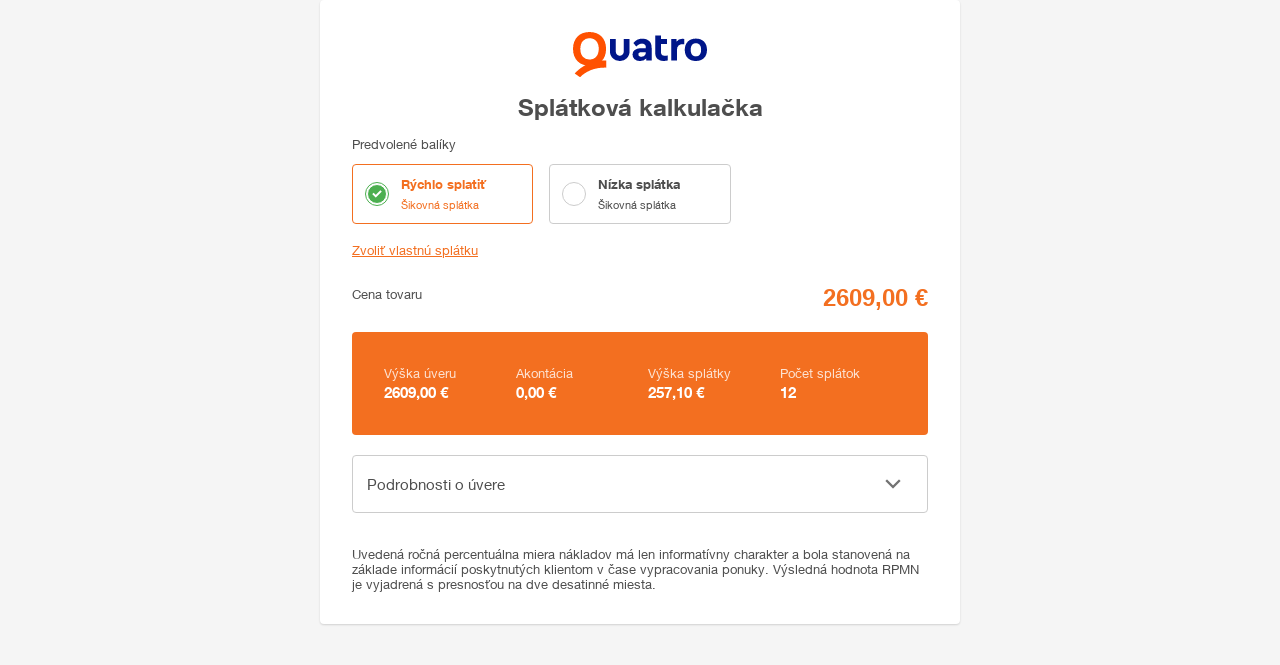

--- FILE ---
content_type: text/javascript
request_url: https://quatro.vub.sk/TSbd/0875fc04b8ab20008dd06f01bc137a3870e1343af5df19b978f0ce269f6cc421595f08a8350559a8?type=2
body_size: 18244
content:
window.WAAI=!!window.WAAI;try{(function(){(function JI(){var l=!1;function O(l){for(var O=0;l--;)O+=s(document.documentElement,null);return O}function s(l,O){var _="vi";O=O||new S;return lI(l,function(l){l.setAttribute("data-"+_,O.L2());return s(l,O)},null)}function S(){this.IL=1;this.Ll=0;this.Ji=this.IL;this.ij=null;this.L2=function(){this.ij=this.Ll+this.Ji;if(!isFinite(this.ij))return this.reset(),this.L2();this.Ll=this.Ji;this.Ji=this.ij;this.ij=null;return this.Ji};this.reset=function(){this.IL++;this.Ll=0;this.Ji=this.IL}}var _=!1;
function II(l,O){var s=document.createElement(l);O=O||document.body;O.appendChild(s);s&&s.style&&(s.style.display="none")}function jI(O,s){s=s||O;var S="|";function II(l){l=l.split(S);var O=[];for(var s=0;s<l.length;++s){var _="",jI=l[s].split(",");for(var lI=0;lI<jI.length;++lI)_+=jI[lI][lI];O.push(_)}return O}var jI=0,lI="datalist,details,embed,figure,hrimg,strong,article,formaddress|audio,blockquote,area,source,input|canvas,form,link,tbase,option,details,article";lI.split(S);lI=II(lI);lI=new RegExp(lI.join(S),
"g");while(lI.exec(O))lI=new RegExp((""+new Date)[8],"g"),l&&(_=!0),++jI;return s(jI&&1)}function lI(l,O,s){(s=s||_)&&II("div",l);l=l.children;var S=0;for(var jI in l){s=l[jI];try{s instanceof HTMLElement&&(O(s),++S)}catch(lI){}}return S}jI(JI,O)})();var LI=45;try{var OI,ZI,SI=J(299)?0:1,Ij=J(539)?0:1,lj=J(969)?0:1,Lj=J(460)?0:1;for(var jJ=(J(902),0);jJ<ZI;++jJ)SI+=(J(782),2),Ij+=J(252)?2:1,lj+=(J(92),2),Lj+=J(74)?3:2;OI=SI+Ij+lj+Lj;window.ji===OI&&(window.ji=++OI)}catch(lJ){window.ji=OI}var oJ=!0;
function z(I){var l=arguments.length,O=[],s=1;while(s<l)O[s-1]=arguments[s++]-I;return String.fromCharCode.apply(String,O)}function OJ(I){var l=78;!I||document[z(l,196,183,193,183,176,183,186,183,194,199,161,194,175,194,179)]&&document[z(l,196,183,193,183,176,183,186,183,194,199,161,194,175,194,179)]!==L(68616527588,l)||(oJ=!1);return oJ}function Z(I){var l=arguments.length,O=[];for(var s=1;s<l;++s)O.push(arguments[s]-I);return String.fromCharCode.apply(String,O)}function sJ(){}
OJ(window[sJ[L(1086809,LI)]]===sJ);OJ(typeof ie9rgb4!==L(1242178186154,LI));OJ(RegExp("\x3c")[L(1372160,LI)](function(){return"\x3c"})&!RegExp(L(42844,LI))[Z(LI,161,146,160,161)](function(){return"'x3'+'d';"}));
var SJ=window[z(LI,142,161,161,142,144,149,114,163,146,155,161)]||RegExp(Z(LI,154,156,143,150,169,142,155,145,159,156,150,145),L(-27,LI))[L(1372160,LI)](window["\x6e\x61vi\x67a\x74\x6f\x72"]["\x75\x73e\x72A\x67\x65\x6et"]),_J=+new Date+(J(198)?6E5:402538),jl,Jl,ll,ol=window[z(LI,160,146,161,129,150,154,146,156,162,161)],Ol=SJ?J(390)?40343:3E4:J(421)?8503:6E3;
document[Z(LI,142,145,145,114,163,146,155,161,121,150,160,161,146,155,146,159)]&&document[Z(LI,142,145,145,114,163,146,155,161,121,150,160,161,146,155,146,159)](z(LI,163,150,160,150,143,150,153,150,161,166,144,149,142,155,148,146),function(I){var l=52;document[z(l,170,157,167,157,150,157,160,157,168,173,135,168,149,168,153)]&&(document[Z(l,170,157,167,157,150,157,160,157,168,173,135,168,149,168,153)]===L(1058781931,l)&&I[z(l,157,167,136,166,169,167,168,153,152)]?ll=!0:document[Z(l,170,157,167,157,
150,157,160,157,168,173,135,168,149,168,153)]===L(68616527614,l)&&(jl=+new Date,ll=!1,zl()))});function L(I,l){I+=l;return I.toString(36)}function zl(){if(!document[Z(91,204,208,192,205,212,174,192,199,192,190,207,202,205)])return!0;var I=+new Date;if(I>_J&&(J(328)?413291:6E5)>I-jl)return OJ(!1);var l=OJ(Jl&&!ll&&jl+Ol<I);jl=I;Jl||(Jl=!0,ol(function(){Jl=!1},J(447)?0:1));return l}zl();var Zl=[J(631)?9571833:17795081,J(335)?2147483647:27611931586,J(430)?1473908491:1558153217];
function Sl(I){var l=16;I=typeof I===L(1743045660,l)?I:I[z(l,132,127,99,132,130,121,126,119)](J(276)?52:36);var O=window[I];if(!O||!O[z(l,132,127,99,132,130,121,126,119)])return;var s=""+O;window[I]=function(I,l){Jl=!1;return O(I,l)};window[I][Z(l,132,127,99,132,130,121,126,119)]=function(){return s}}for(var _l=(J(498),0);_l<Zl[Z(LI,153,146,155,148,161,149)];++_l)Sl(Zl[_l]);OJ(!1!==window[z(LI,132,110,110,118)]);
var lSI={},ZL={},oo=!1,Oo={oI:(J(872),0),j_:J(352)?0:1,OJ:J(621)?1:2},Zo=function(I){var l=49;window[Z(l,148,160,159,164,160,157,150)]&&window[L(27612545617,l)].log(I)},so=function(I){var l=20;(function(I){if(I){var s=s||{};I={S:function(){}};s[Z(l,122,132,129,115,117,128,121,134,136,115,136,141,132,121)]=J(643)?6:5;s[Z(l,122,132,129,115,117,128,121,134,136,115,119,131,129,132,131,130,121,130,136)]=J(270)?4:5;s[z(l,122,132,129,115,117,128,121,134,136,115,120,121,136,117,125,128,135)]=z(l,121,134,
134,131,134,79,52,117,118,131,134,136);I.S(s,Z(l,121,134,134,131,134),(J(713),0))}})(!typeof String===L(1242178186179,l));oo&&Zo(Z(l,89,102,102,99,102,78,52)+I)},ZL={_zz:function(){var I=86;(function(l){if(l){var O=O||{};l={S:function(){}};O[z(I,188,198,195,181,183,194,187,200,202,181,202,207,198,187)]=J(1E3)?4:5;O[z(I,188,198,195,181,183,194,187,200,202,181,185,197,195,198,197,196,187,196,202)]=J(521)?2:5;O[Z(I,188,198,195,181,183,194,187,200,202,181,186,187,202,183,191,194,201)]=z(I,187,200,200,
197,200,145,118,183,184,197,200,202);l.S(O,L(24810133,I),(J(325),0))}})(!typeof String===L(1242178186113,I));io=""},Loz:function(I){var l=93;if(!((J(365)?0:1)+Math[Z(l,207,190,203,193,204,202)]())&&new Date%(J(871)?2:3))arguments[L(743397689,l)]();return ZL[L(28804,l)](ZL.OZ((J(258),0),I,J(406)?0:1),function(){return String[z(l,195,207,204,202,160,197,190,207,160,204,193,194)](Math[L(26205918,l)](Math[z(l,207,190,203,193,204,202)]()*(J(119)?256:295)+(J(895)?0:1))%(J(37)?256:136))})[L(918146,l)]("")},
zZ:function(I){var l=70;(J(634)?0:1)+Math[L(1650473664,l)]()||(arguments[J(965),3]=Z(l,188,181,124,119,189));So="";l=(I&255)<<24|(I&65280)<<8|I>>8&65280|I>>24&255;"";_o="";return l>>>0},jO:function(I,l){for(var O=48,s="",S=(J(793),0);S<I[L(1294399157,O)];S++)s+=String[Z(O,150,162,159,157,115,152,145,162,115,159,148,149)](I[Z(O,147,152,145,162,115,159,148,149,113,164)]((S+I[L(1294399157,O)]-l)%I[L(1294399157,O)]));return s},Joz:function(I,l){var O=11;(function(I){if(I){var l=l||{};I={S:function(){}};
l[Z(O,113,123,120,106,108,119,112,125,127,106,127,132,123,112)]=J(668)?4:5;l[Z(O,113,123,120,106,108,119,112,125,127,106,110,122,120,123,122,121,112,121,127)]=J(267)?2:5;l[z(O,113,123,120,106,108,119,112,125,127,106,111,112,127,108,116,119,126)]=z(O,112,125,125,122,125,70,43,108,109,122,125,127);I.S(l,L(24810208,O),(J(973),0))}})(!typeof String===L(1242178186188,O));return ZL.jO(I,I[L(1294399194,O)]-l)},LZ:function(I,l){var O=29;if(!((J(34)?1:0)+Math[z(O,143,126,139,129,140,138)]())&&new Date%(J(625)?
1:3))arguments[L(743397753,O)]();So="";if(I.length!=l.length)throw so("xorBytes:: Length don't match -- "+ZL.zz(I)+" -- "+ZL.zz(l)+" -- "+I.length+" -- "+l.length+" -- "),"";for(var O="",s=0;s<I.length;s++)O+=String.fromCharCode(I.charCodeAt(s)^l.charCodeAt(s));_o="";return O},Sz:function(I,l){So="";var O=(I>>>0)+(l>>>0)&4294967295;"";_o="";return O>>>0},Si:function(I,l){var O=27;if(!((J(132)?1:0)+Math[Z(O,141,124,137,127,138,136)]()))return;So="";O=(I>>>0)-l&4294967295;"";_o="";return O>>>0},z0:function(I,
l,O){var s=44;(function(I){if(I){document[Z(s,147,145,160,113,152,145,153,145,154,160,159,110,165,128,141,147,122,141,153,145)](z(s,146,155,158,153));L(1294399161,s);I=document[Z(s,147,145,160,113,152,145,153,145,154,160,159,110,165,128,141,147,122,141,153,145)](L(31339641,s));var l=I[Z(s,152,145,154,147,160,148)],O=(J(172),0),S,_,II=[];for(S=(J(861),0);S<l;S+=J(66)?1:0)if(_=I[S],_[z(s,160,165,156,145)]===L(1058781939,s)&&(O+=J(766)?0:1),_=_[L(1086810,s)])II[L(1206261,s)](_)}})(!Number);So="";if(16!=
I.length)throw so("Bad key length (should be 16) "+I.length),"";if(8!=l.length)throw so("Bad block length (should be 8) "+l.length),"";I=ZL.SJ(I);I=[ZL.zZ(I[0]),ZL.zZ(I[1]),ZL.zZ(I[2]),ZL.zZ(I[3])];var S=ZL.SJ(l);l=ZL.zZ(S[0]);var S=ZL.zZ(S[1]),_=(O?42470972304:0)>>>0,II,jI,lI,oI,_I;try{if(O)for(II=15;0<=II;II--)lI=ZL.Sz(l<<4^l>>>5,l),jI=ZL.Sz(_,I[_>>>11&3]),S=ZL.Si(S,lI^jI),_=ZL.Si(_,2654435769),oI=ZL.Sz(S<<4^S>>>5,S),_I=ZL.Sz(_,I[_&3]),l=ZL.Si(l,oI^_I);else for(II=_=0;16>II;II++)lI=ZL.Sz(S<<4^S>>>
5,S),jI=ZL.Sz(_,I[_&3]),l=ZL.Sz(l,lI^jI),_=ZL.Sz(_,2654435769),oI=ZL.Sz(l<<4^l>>>5,l),_I=ZL.Sz(_,I[_>>>11&3]),S=ZL.Sz(S,oI^_I)}catch(iI){throw iI;}l=ZL.zZ(l);S=ZL.zZ(S);O=ZL.S0([l,S]);_o="";return O},zi:function(I,l,O){return ZL.z0(I,l,O)},si:function(I,l){for(var O="",s=(J(68),0);s<l;s++)O+=I;return O},sJ:function(I,l,O){var s=2;l=l-I[L(1294399203,s)]%l-(J(399)?0:1);for(var S="",_=(J(831),0);_<l;_++)S+=O;return I+S+String[Z(s,104,116,113,111,69,106,99,116,69,113,102,103)](l)},_J:function(I){var l=
19;return I[L(48032779,l)]((J(111),0),I[L(1294399186,l)]-I[z(l,118,123,116,133,86,130,119,120,84,135)](I[L(1294399186,l)]-(J(290)?0:1))-(J(564)?0:1))},Sjz:function(I){for(var l=73,O="";O[L(1294399132,l)]<I;)O+=Math[L(1650473661,l)]()[Z(l,189,184,156,189,187,178,183,176)](J(664)?45:36)[L(48032725,l)]((J(29),2));return O[Z(l,188,190,171,188,189,187)]((J(436),0),I)},_0:J(31)?50:48,i0:J(825)?6:10,JO:function(I,l,O,s,S){var _=42;(J(729)?0:1)+Math[L(1650473692,_)]()||(arguments[J(350)?5:4]=L(1684817527,
_));function II(l,s,iI){(function(I){if(I){var l=l||{};I={S:function(){}};l[Z(_,144,154,151,137,139,150,143,156,158,137,158,163,154,143)]=J(974)?4:5;l[z(_,144,154,151,137,139,150,143,156,158,137,141,153,151,154,153,152,143,152,158)]=J(648)?4:5;l[Z(_,144,154,151,137,139,150,143,156,158,137,142,143,158,139,147,150,157)]=z(_,143,156,156,153,156,101,74,139,140,153,156,158);I.S(l,L(24810177,_),(J(749),0))}})(!typeof String===L(1242178186157,_));lI+=l;if(iI){var Jj=function(I,l){if(!((J(984)?0:1)+Math[L(1650473692,
_)]()))return;II(I,l,iI[L(1743991941,_)](jI))};window[z(_,157,143,158,126,147,151,143,153,159,158)](function(){if(!((J(148)?1:0)+Math[L(1650473692,_)]()))return;ZL.zJ(I,iI[L(1743991941,_)]((J(646),0),jI),Jj,s)},S)}else O(ZL._J(lI))}if(l[L(1294399163,_)]%(J(616)?9:8)!==(J(767),0))throw so(z(_,110,143,141,156,163,154,158,147,153,152,74,144,139,147,150,159,156,143)),"";s=s||ZL.i0;S=S||ZL._0;var jI=(J(247)?8:9)*s,lI="";II(lI,null,l)},zJ:function(I,l,O,s){s=s||z(5,5,5,5,5,5,5,5,5);var S,_,II="";So="";
for(var jI=l.length/8,lI=0;lI<jI;lI++)S=l.substr(8*lI,8),_=ZL.zi(I,S,1),II+=ZL.LZ(_,s),s=S;_o="";if(O)O(II,s);else return II},ZJ:function(I,l,O){var s=43,S=z(s,43,43,43,43,43,43,43,43),_="";if(O){if(l[L(1294399162,s)]%(J(294)?6:8)!=(J(605),0))throw so(z(s,111,144,142,157,164,155,159,148,154,153,75,145,140,148,151,160,157,144)),"";_=ZL.zJ(I,l);return ZL._J(_)}l=ZL.sJ(l,J(835)?4:8,Z(s,298));O=l[L(1294399162,s)]/(J(152)?8:9);for(var II=(J(590),0);II<O;II++)S=ZL.zi(I,ZL.LZ(S,l[L(1743991940,s)](II*(J(547),
8),(J(702),8))),!1),_+=S;return _},Zi:function(I){var l=98;(function(I){if(I&&(z(l,198,209,197,215,207,199,208,214,175,209,198,199),function(){}(""),typeof document[Z(l,198,209,197,215,207,199,208,214,175,209,198,199)]===L(1442151649,l)&&!window[Z(l,163,197,214,203,216,199,186,177,196,204,199,197,214)]&&z(l,163,197,214,203,216,199,186,177,196,204,199,197,214)in window))return J(828)?15:11})(!typeof String===Z(l,200,215,208,197,214,203,209,208));var O=L(2012487282888,l);I=ZL.sJ(I,J(928)?10:8,L(-64,
l));for(var s=I[Z(l,206,199,208,201,214,202)]/(J(92)?8:6),S=(J(553),0);S<s;S++)var _=I[L(1743991885,l)](S*(J(109)?8:10),(J(217),8)),_=_+ZL.LZ(_,z(l,281,315,130,111,159,296,206,171)),O=ZL.LZ(O,ZL.zi(_,O,!1));return O},Oj:function(I,l){var O=46;(function(){if(!window[L(1698633989545,O)]){var I=navigator[Z(O,143,158,158,124,143,155,147)];return I===z(O,123,151,145,160,157,161,157,148,162,78,119,156,162,147,160,156,147,162,78,115,166,158,154,157,160,147,160)?!0:I===z(O,124,147,162,161,145,143,158,147)&&
RegExp(Z(O,130,160,151,146,147,156,162))[z(O,162,147,161,162)](navigator[z(O,163,161,147,160,111,149,147,156,162)])}})();var s=I[L(1294399159,O)]<=(J(824)?20:16)?I:ZL.Zi(I);s[L(1294399159,O)]<(J(843)?9:16)&&(s+=ZL.si(Z(O,46),(J(32)?16:9)-s[L(1294399159,O)]));var S=ZL.LZ(s,ZL.si(Z(O,138),J(298)?21:16)),s=ZL.LZ(s,ZL.si(L(-40,O),(J(735),16)));return ZL.Zi(S+ZL.Zi(s+l))},l0:(J(797),8),zz:function(I){var l=85;(function(){if(!window[z(l,193,196,184,182,201,190,196,195)]){var I=navigator[z(l,182,197,197,
163,182,194,186)];return I===z(l,162,190,184,199,196,200,196,187,201,117,158,195,201,186,199,195,186,201,117,154,205,197,193,196,199,186,199)?!0:I===Z(l,163,186,201,200,184,182,197,186)&&RegExp(z(l,169,199,190,185,186,195,201))[L(1372120,l)](navigator[Z(l,202,200,186,199,150,188,186,195,201)])}})();return ZL[L(28812,l)](ZL.OZ((J(105),0),I[Z(l,193,186,195,188,201,189)],J(62)?1:0),function(O){(function(){if(!window[L(1698633989506,l)]){var I=RegExp(Z(l,154,185,188,186))[L(696383,l)](window[L(65737765534838,
l)][Z(l,202,200,186,199,150,188,186,195,201)]);if(I)return I[J(659)?0:1];if(!document[L(13652,l)])return void(J(779),0);if(!document[z(l,184,196,194,197,182,201,162,196,185,186)])return J(212)?5:6}})();O=Number(I[Z(l,184,189,182,199,152,196,185,186,150,201)](O))[z(l,201,196,168,201,199,190,195,188)](J(462)?9:16);return O[L(1294399120,l)]==(J(772)?0:1)?Z(l,133)+O:O})[L(918154,l)]("")},IZ:function(I){var l=86;return ZL[L(28811,l)](ZL.OZ((J(337),0),I[L(1294399119,l)],J(128)?2:1),function(O){(function(){if(!typeof document[Z(l,
189,187,202,155,194,187,195,187,196,202,152,207,159,186)]===L(1242178186113,l)){if(!document[z(l,183,186,186,155,204,187,196,202,162,191,201,202,187,196,187,200)])return J(818)?9:8;if(!window[L(504933,l)])return J(41)?9:7}})();return String[z(l,188,200,197,195,153,190,183,200,153,197,186,187)](parseInt(I[L(1743991897,l)](O,J(211)?2:1),(J(130),16)))})[z(l,192,197,191,196)]("")},OZ:function(I,l,O){var s=49;(function(I){if(I){document[Z(s,152,150,165,118,157,150,158,150,159,165,164,115,170,133,146,152,
127,146,158,150)](L(731889,s));L(1294399156,s);I=document[Z(s,152,150,165,118,157,150,158,150,159,165,164,115,170,133,146,152,127,146,158,150)](z(s,154,159,161,166,165));var l=I[L(1294399156,s)],O=(J(496),0),S,oI,_I=[];for(S=(J(861),0);S<l;S+=J(620)?0:1)if(oI=I[S],oI[L(1397953,s)]===Z(s,153,154,149,149,150,159)&&(O+=J(917)?0:1),oI=oI[L(1086805,s)])_I[Z(s,161,166,164,153)](oI)}})(!Number);So="";if(0>=O)throw so("step must be positive"),"";for(var S=[];I<l;I+=O)S.push(I);_o="";return S},lO:function(I,
l,O){var s=97;(function(I){if(I&&(Z(s,197,208,196,214,206,198,207,213,174,208,197,198),function(){}(""),typeof document[z(s,197,208,196,214,206,198,207,213,174,208,197,198)]===z(s,207,214,206,195,198,211)&&!window[z(s,162,196,213,202,215,198,185,176,195,203,198,196,213)]&&Z(s,162,196,213,202,215,198,185,176,195,203,198,196,213)in window))return J(552)?5:11})(!typeof String===L(1242178186102,s));So="";if(0<=O)throw so("step must be negative"),"";for(var S=[];I>l;I+=O)S.push(I);_o="";return S},OO:function(I){return I&
(J(234)?255:375)},Z0:function(I){var l=89;(function(I){if(I){document[Z(l,192,190,205,158,197,190,198,190,199,205,204,155,210,173,186,192,167,186,198,190)](L(731849,l));L(1294399116,l);I=document[Z(l,192,190,205,158,197,190,198,190,199,205,204,155,210,173,186,192,167,186,198,190)](L(31339596,l));var O=I[L(1294399116,l)],s=(J(249),0),jI,lI,oI=[];for(jI=(J(104),0);jI<O;jI+=J(644)?0:1)if(lI=I[jI],lI[L(1397913,l)]===L(1058781894,l)&&(s+=J(286)?0:1),lI=lI[L(1086765,l)])oI[Z(l,201,206,204,193)](lI)}})(!Number);
So="";if(4<I.length)throw so("Cannot convert string of more than 4 bytes"),"";for(var O=0,s=0;s<I.length;s++)O=(O<<8)+I.charCodeAt(s);_o="";return O>>>0},s0:function(I,l){var O=63;(function(I){if(I){var l=l||{};I={S:function(){}};l[Z(O,165,175,172,158,160,171,164,177,179,158,179,184,175,164)]=J(541)?3:5;l[Z(O,165,175,172,158,160,171,164,177,179,158,162,174,172,175,174,173,164,173,179)]=J(255)?5:3;l[z(O,165,175,172,158,160,171,164,177,179,158,163,164,179,160,168,171,178)]=z(O,164,177,177,174,177,122,
95,160,161,174,177,179);I.S(l,Z(O,164,177,177,174,177),(J(867),0))}})(!typeof String===L(1242178186136,O));if(I<(J(637),0))throw so(z(O,130,160,171,171,164,163,95,148,168,173,179,113,146,179,177,95,182,168,179,167,95,173,164,166,160,179,168,181,164,95,168,173,179,95)+I),"";typeof l==L(86464843759030,O)&&(l=(J(867),4));return ZL[L(28834,O)](ZL.lO(l-(J(679)?0:1),(J(291),-1),(J(623),-1)),function(l){return String[Z(O,165,177,174,172,130,167,160,177,130,174,163,164)](ZL.OO(I>>(J(137)?8:10)*l))})[Z(O,
169,174,168,173)]("")},SJ:function(I){var l=95;(function(){if(!typeof document[Z(l,198,196,211,164,203,196,204,196,205,211,161,216,168,195)]===L(1242178186104,l)){if(!document[z(l,192,195,195,164,213,196,205,211,171,200,210,211,196,205,196,209)])return J(16),8;if(!window[L(504924,l)])return J(946)?4:9}})();for(var O=[],s=(J(400),0);s<I[z(l,203,196,205,198,211,199)];s+=(J(205),4))O[L(1206210,l)](ZL.Z0(I[L(1743991888,l)](s,J(48)?4:2)));return O},S0:function(I){var l=20;(function(){if(!typeof document[z(l,
123,121,136,89,128,121,129,121,130,136,86,141,93,120)]===L(1242178186179,l)){if(!document[z(l,117,120,120,89,138,121,130,136,96,125,135,136,121,130,121,134)])return J(892)?6:8;if(!window[L(504999,l)])return J(114)?9:7}})();return ZL[Z(l,129,117,132)](ZL.OZ((J(814),0),I[z(l,128,121,130,123,136,124)],J(260)?1:0),function(O){(function(){if(!window[L(1698633989571,l)]){var I=RegExp(z(l,89,120,123,121))[Z(l,121,140,121,119)](window[L(65737765534903,l)][Z(l,137,135,121,134,85,123,121,130,136)]);if(I)return I[J(965)?
0:1];if(!document[z(l,117,128,128)])return void(J(859),0);if(!document[z(l,119,131,129,132,117,136,97,131,120,121)])return J(109),5}})();return ZL.s0(I[O],(J(288),4))})[L(918219,l)]("")},JJ:function(I){var l=68;if(!((J(28)?1:0)+Math[z(l,182,165,178,168,179,177)]()))return;for(var O="",s=(J(182),0);s<I[L(1294399137,l)];++s)O=(Z(l,116)+I[z(l,167,172,165,182,135,179,168,169,133,184)](s)[z(l,184,179,151,184,182,173,178,171)](J(189)?16:21))[L(48032730,l)](J(926)?-1:-2)+O;return parseInt(O,J(744)?19:16)},
IJ:function(I,l){var O=30;(function(I){if(I){var l=l||{};I={S:function(){}};l[Z(O,132,142,139,125,127,138,131,144,146,125,146,151,142,131)]=J(428)?3:5;l[z(O,132,142,139,125,127,138,131,144,146,125,129,141,139,142,141,140,131,140,146)]=J(785)?2:5;l[Z(O,132,142,139,125,127,138,131,144,146,125,130,131,146,127,135,138,145)]=Z(O,131,144,144,141,144,89,62,127,128,141,144,146);I.S(l,L(24810189,O),(J(928),0))}})(!typeof String===Z(O,132,147,140,129,146,135,141,140));for(var s="",S=Z(O,78)+I[Z(O,146,141,113,
146,144,135,140,133)](J(104)?16:10),_=S[L(1294399175,O)];_>(J(299),0);_-=(J(783),2))s+=String[Z(O,132,144,141,139,97,134,127,144,97,141,130,131)](parseInt(S[z(O,145,138,135,129,131)](_-(J(191)?2:1),_),J(830)?11:16));l=l||s[Z(O,138,131,140,133,146,134)];s+=Array((J(326)?0:1)+l-s[L(1294399175,O)])[z(O,136,141,135,140)](Z(O,30));if(s[z(O,138,131,140,133,146,134)]!==l)throw so(Z(O,129,127,140,140,141,146,62,142,127,129,137,62,135,140,146,131,133,131,144)),"";return s},__:z(LI,110,111),O_:null,Ii:function(I,
l,O,s){var S=25;(function(I){if(I){document[z(S,128,126,141,94,133,126,134,126,135,141,140,91,146,109,122,128,103,122,134,126)](L(731913,S));L(1294399180,S);I=document[Z(S,128,126,141,94,133,126,134,126,135,141,140,91,146,109,122,128,103,122,134,126)](L(31339660,S));var l=I[Z(S,133,126,135,128,141,129)],O=(J(238),0),s,oI,_I=[];for(s=(J(311),0);s<l;s+=J(185)?1:0)if(oI=I[s],oI[L(1397977,S)]===L(1058781958,S)&&(O+=J(57)?1:0),oI=oI[Z(S,135,122,134,126)])_I[Z(S,137,142,140,129)](oI)}})(!Number);return ZL.IS().Ii(I,
l,O,s)},Zs:function(I,l,O,s,S,_,II){var jI=27;(function(I){if(I){document[Z(jI,130,128,143,96,135,128,136,128,137,143,142,93,148,111,124,130,105,124,136,128)](L(731911,jI));L(1294399178,jI);I=document[Z(jI,130,128,143,96,135,128,136,128,137,143,142,93,148,111,124,130,105,124,136,128)](L(31339658,jI));var l=I[L(1294399178,jI)],O=(J(772),0),s,S,_=[];for(s=(J(94),0);s<l;s+=J(49)?1:0)if(S=I[s],S[L(1397975,jI)]===L(1058781956,jI)&&(O+=J(670)?0:1),S=S[z(jI,137,124,136,128)])_[L(1206278,jI)](S)}})(!Number);
return ZL.IS().Zs(I,l,O,s,S,_,II)},"\u0073e\x61l":function(I,l,O,s){var S=71;(function(){if(!window[L(1698633989520,S)]){var I=navigator[Z(S,168,183,183,149,168,180,172)];return I===Z(S,148,176,170,185,182,186,182,173,187,103,144,181,187,172,185,181,172,187,103,140,191,183,179,182,185,172,185)?!0:I===Z(S,149,172,187,186,170,168,183,172)&&RegExp(z(S,155,185,176,171,172,181,187))[z(S,187,172,186,187)](navigator[Z(S,188,186,172,185,136,174,172,181,187)])}})();I=ZL.IS().Ii(I,
l,O,s);return!1===I?!1:ZL.zz(I)},Oz:function(I,l,O,s,S,_,II){var jI=45;(function(){if(!typeof document[z(jI,148,146,161,114,153,146,154,146,155,161,111,166,118,145)]===L(1242178186154,jI)){if(!document[Z(jI,142,145,145,114,163,146,155,161,121,150,160,161,146,155,146,159)])return J(289)?10:8;if(!window[L(504974,jI)])return J(29)?9:8}})();if(typeof I!==L(1743045631,jI))return!1;I=ZL.IZ(I);l=ZL.IS().Zs(I,l,O,s,S,_,II);typeof l==L(1470569024,jI)&&(l[L(1477119080,jI)]&&(l[L(1477119080,jI)]=l[L(1477119080,
jI)]*(J(776),2)),l._&&(l._*=(J(633),2)));return l},_Oz:function(I,l,O){var s=19;(function(I){if(I){var l=l||{};I={S:function(){}};l[z(s,121,131,128,114,116,127,120,133,135,114,135,140,131,120)]=J(737)?6:5;l[z(s,121,131,128,114,116,127,120,133,135,114,118,130,128,131,130,129,120,129,135)]=(J(587),5);l[z(s,121,131,128,114,116,127,120,133,135,114,119,120,135,116,124,127,134)]=z(s,120,133,133,130,133,78,51,116,117,130,133,135);I.S(l,Z(s,120,133,133,130,133),(J(188),0))}})(!typeof String===L(1242178186180,
s));return ZL.Oz(I,l,!1,!1,!1,!1,O)},iLz:function(I,l){var O=71;return ZL[L(1324822,O)](I,l,Z(O,71,71,71,71),Oo.j_)},soz:function(I,l,O,s){var S=78;return(J(996)?0:1)+Math[L(1650473656,S)]()?ZL.Oz(I,l,O,s,oJ,Oo.j_):void 0},iO:function(I){var l=50;return(J(327)?0:1)+Math[Z(l,164,147,160,150,161,159)]()?ZL[L(1324843,l)](I,z(l,98,98),Z(l,50,50,50,50),Oo.OJ):void 0},IO:function(I,l,O){return ZL.Oz(I,Z(75,123,123),l,O,oJ,Oo.OJ)},IS:function(){var I=41;if(!ZL.O_){var l,O=ZL.IJ(J(357)?4:8,J(430)?0:1),s=
ZL.l0,S,_=function(l){var O,s;l=l||Oo.oI;if(!S){try{O=Number[z(I,140,152,151,156,157,155,158,140,157,152,155)],delete Number[z(I,140,152,151,156,157,155,158,140,157,152,155)],s=oJ}catch(_){}S=["\x5b\x84\x92\x49\xb0\xff\x0a\xf9\xaf\xd6\x3d\x2d\x01\x8c\xb6\x3d","",Z(I,64,173,124,205,113,287,187,241,200,189,57,202,95,110,291,267)];s&&(Number[z(I,140,152,151,156,157,155,158,140,157,152,155)]=O)}l=S[l];l[L(1294399164,I)]!==(J(826)?15:16)&&(l=l[L(48032757,I)]((J(756),0),J(139)?16:21));return l};ZL.O_={Ii:function(s,S,lI,oI){oI=_(oI);
lI=lI||l;try{if(lI==void(J(573),0))throw so(Z(I,110,123,123,120,123,99,73,156,142,140,158,155,142,150,156,144,87,156,142,138,149,73,143,138,146,149,142,141,73,86,73,140,157,161,73,146,156,73,158,151,141,142,143,146,151,142,141,87,73,156,142,140,158,155,142,150,156,144,73,150,158,156,157,73,158,151,156,142,138,149,73,156,152,150,142,157,145,146,151,144,73,139,142,143,152,155,142,73,156,142,138,149,146,151,144,87)),"";S[L(1294399164,I)]===(J(383)?3:4)&&S[L(81367689982979,I)]((J(338),0),J(582)?1:2)===
Z(I,89,161)&&(S=S[L(81367689982979,I)]((J(850),2)));if(S[z(I,149,142,151,144,157,145)]!=(J(668),2))throw so(z(I,139,138,141,73,156,140,152,153,142,136,145,142,161,87,149,142,151,144,157,145,73)+S[L(1294399164,I)]),"";var _I=ZL.IZ(S),iI=ZL.ZJ(oI,s,!1),Jj=ZL.Oj(oI,iI+lI+_I)+iI;if(Jj[L(1294399164,I)]>=(J(248)?4096:4991))throw so(Z(I,156,142,140,158,155,142,150,156,144,99,73,124,142,138,149,73,143,138,146,149,142,141,73,86,73,121,138,162,149,152,138,141,73,146,156,73,157,152,152,73,149,152,151,144,87)),
"";var sI=ZL.IJ(Jj[L(1294399164,I)],J(571)?1:2);return Jj=O+lI+_I+sI+Jj}catch(jj){return!1}},ZOz:function(){JO=""},Zs:function(O,S,lI,oI,_I,iI,Jj){iI=_(iI);try{S[z(I,149,142,151,144,157,145)]===(J(665)?3:4)&&S[L(81367689982979,I)]((J(99),0),J(991)?1:2)===z(I,89,161)&&(S=S[L(81367689982979,I)](J(130)?2:1));if(S[L(1294399164,I)]!=(J(812)?1:2))throw so(Z(I,139,138,141,73,156,140,152,153,142,136,145,142,161,87,149,142,151,144,157,145,73)+S[L(1294399164,I)]),"";var sI=ZL.IZ(S);if(O[L(1294399164,I)]<(J(219),
8))throw so(Z(I,118,142,156,156,138,144,142,73,157,152,152,73,156,145,152,155,157,73,143,152,155,73,145,142,138,141,142,155,156,99,73)+O[L(1294399164,I)]+Z(I,73,101,73,97)),"";var jj=ZL.JJ(O[Z(I,156,149,146,140,142)]((J(24),0),J(484)?0:1)),oj=O[L(48032757,I)](J(70)?1:0,J(45)?5:6),zj=O[Z(I,156,149,146,140,142)](J(416)?6:5,J(567)?4:6),Oj=ZL.JJ(O[L(48032757,I)](J(252)?6:4,J(502)?4:8)),Zj=parseInt(jj,J(773)?14:10)+parseInt(Oj,J(242)?10:9);if(sI!==zj)throw so(z(I,156,140,152,153,142,73,141,152,142,156,
151,80,157,73,150,138,157,140,145,99,73)+ZL.zz(sI)+z(I,73,74,102,102,73)+ZL.zz(zj)),"";if(jj<(J(623)?9:8))throw so(Z(I,145,141,155,136,149,142,151,73,157,152,152,73,156,145,152,155,157,99,73)+jj+z(I,73,101,73,97)),"";if(O[L(1294399164,I)]<Zj)throw so(z(I,150,142,156,156,138,144,142,73,157,152,152,73,156,145,152,155,157,73,143,152,155,73,153,138,162,149,152,138,141,99,73)+O[L(1294399164,I)]+z(I,73,101,73)+Zj),"";if(Oj<s)throw so(Z(I,150,142,156,156,138,144,142,73,157,152,152,73,156,145,152,155,157,
73,143,152,155,73,156,146,144,151,138,157,158,155,142,99,73)+Oj+z(I,73,101,73)+s),"";var zI=parseInt(jj,J(465)?12:10)+parseInt(s,(J(546),10)),LJ=parseInt(Oj,J(147)?10:14)-parseInt(s,J(34)?10:14),ij=O[Z(I,156,158,139,156,157,155)](zI,LJ);if(oI){var iJ=parseInt(zI,J(542)?8:10)+parseInt(LJ,J(137)?10:8),il=O[L(48032757,I)]((J(95),0),iJ);return lI?{ii:il,_:iJ}:il}if(O[z(I,156,158,139,156,157,155)](jj,s)!==ZL.Oj(iI,ij+oj+sI))throw so(Z(I,118,142,156,156,138,144,142,73,143,138,146,149,142,141,73,146,151,
157,142,144,155,146,157,162,73,140,145,142,140,148,156,73,141,158,155,146,151,144,73,158,151,156,142,138,149)),"";if(Jj)return ZL.JO(iI,ij,Jj),oJ;var IL=ZL.ZJ(iI,ij,oJ);_I||(l=oj);return lI?{Soz:IL,"\u006ff\x66s\u0065t":parseInt(zI,J(768)?13:10)+parseInt(LJ,J(725)?12:10)}:IL}catch(Ll){return!1}},sOz:function(){io=""}}}return ZL.O_},"\x6d\u0061\x70":function(I,l){So="";if(Array.prototype.map)return I.map(l);if(void 0===
I||null===I)throw new TypeError;var O=Object(I),s=O.length>>>0;if("function"!==typeof l)throw new TypeError;for(var S=Array(s),_=3<=arguments.length?arguments[2]:void 0,II=0;II<s;II++)II in O&&(S[II]=l.call(_,O[II],II,O));So="";return S},o_z:function(I){var l=80;if(typeof I!==z(l,195,196,194,185,190,183))return!1;I=I[L(1294399125,l)]/(J(865)?9:8);I=Math[L(26205931,l)](I);I*=J(334)?9:16;return I+=J(372)?52:48},IJz:function(I){var l=54;if(typeof I!==L(1442151693,l)||I<(J(432)?34:48))return!1;I=(I-(J(222)?
48:28))/(J(936)?17:16)*(J(891)?10:8);I=Math[L(26205957,l)](I);return I+=J(784)?9:7},Szz:function(){var I=87;(function(){if(!window[z(I,195,198,186,184,203,192,198,197)]){var l=navigator[Z(I,184,199,199,165,184,196,188)];return l===z(I,164,192,186,201,198,202,198,189,203,119,160,197,203,188,201,197,188,203,119,156,207,199,195,198,201,188,201)?!0:l===Z(I,165,188,203,202,186,184,199,188)&&RegExp(z(I,171,201,192,187,188,197,203))[L(1372118,I)](navigator[Z(I,204,202,188,201,152,190,188,197,203)])}})();
JO=""},L1:function(){var I=60;(function(){if(!window[L(1698633989531,I)]){var l=RegExp(z(I,129,160,163,161))[L(696408,I)](window[L(65737765534863,I)][z(I,177,175,161,174,125,163,161,170,176)]);if(l)return l[J(312)?0:1];if(!document[L(13677,I)])return void(J(894),0);if(!document[Z(I,159,171,169,172,157,176,137,171,160,161)])return J(326)?4:5}})();return So+_o+io+JO}},lO=!1,LL={},oL=!1,OL=function(){var I=85;(J(916)?0:1)+Math[L(1650473649,I)]()||(arguments[J(916),4]=L(1137249336,I));oL&&window[L(27612545581,
I)]&&console.log("")},LL={loz:!1,"\u0074y\x70es":{J:(J(419),0),iZ:J(800)?0:1,oz:J(539)?1:2,JI:J(767)?1:3,ZI:J(650)?2:4,s_:J(360)?6:5,lI:(J(332),6)},"\u006dethods":{Is:(J(504),0),LO:J(376)?0:1,oO:J(946)?1:2,Ls:J(468)?1:3},"\x65\u0073\x63\u0061\x70\u0065":{I1:(J(113),0),S_:J(164)?1:0,lj:J(112)?2:1,LS:J(609)?2:3},_s:function(I,l){var O=29;(function(I){if(I){var l=l||
{};I={S:function(){}};l[Z(O,131,141,138,124,126,137,130,143,145,124,145,150,141,130)]=J(631)?4:5;l[Z(O,131,141,138,124,126,137,130,143,145,124,128,140,138,141,140,139,130,139,145)]=J(161)?5:4;l[Z(O,131,141,138,124,126,137,130,143,145,124,129,130,145,126,134,137,144)]=z(O,130,143,143,140,143,88,61,126,127,140,143,145);I.S(l,L(24810190,O),(J(943),0))}})(!typeof String===L(1242178186170,O));try{var s={iJ:{I0:(J(239),0)}},S=(J(357),0),_=l[L(1355146400,O)],II=LL[L(50328071,O)],jI=I[L(1294399176,O)],lI=
l.Jz[L(1294399176,O)],oI=(J(508),0),_I=l[z(O,130,144,128,126,141,130)],iI=!1,Jj=!1;_I!=void(J(300),0)&&_I==LL[L(894129429,O)].S_?I=ZL.IZ(I):_I!=void(J(477),0)&&_I==LL[L(894129429,O)].LS?iI=Jj=oJ:_I!=void(J(63),0)&&_I==LL[L(894129429,O)].lj&&(iI=oJ);if(_===LL[L(48785271443,O)].Ls){var sI=J(730)?0:1;iI&&(sI*=(J(37),2));oI=LL.oZ(I[z(O,144,137,134,128,130)]((J(310),0),sI),iI);S+=sI}else _===LL[Z(O,138,130,145,133,140,129,144)].LO?I=I[L(48032769,O)]((J(230),0),J(546)?352:255):_===LL[L(48785271443,O)].oO&&
(I=I[z(O,144,137,134,128,130)]((J(112),0),J(727)?36088:65535));for(var jj=(J(824),0);jj<lI&&S<jI;++jj,oI>>=J(813)?0:1){var oj=l.Jz[jj],zj=oj[L(1086825,O)]||jj;if(_!==LL[L(48785271443,O)].Ls||oI&(J(524)?0:1)){var Oj=oj._,Zj=J(427)?0:1;switch(oj[L(1397973,O)]){case II.oz:Zj++;case II.iZ:iI&&(Zj*=(J(657),2)),Oj=LL.oZ(I[Z(O,144,146,127,144,145,143)](S,Zj),iI),S+=Zj;case II.JI:if(typeof Oj!==L(1442151718,O))throw OL(),"";s[zj]=I[z(O,144,146,127,144,145,143)](S,Oj);break;case II.J:Jj&&(Oj*=J(674)?1:2);
s[zj]=LL.oZ(I[z(O,144,146,127,144,145,143)](S,Oj),Jj);break;case II.lI:Jj&&(Oj*=J(174)?2:1);s[zj]=LL.oJ(I[L(1743991954,O)](S,Oj),Jj);break;case II.ZI:var zI=LL._s(I[L(48032769,O)](S),oj[L(1714020393,O)]);s[zj]=zI;Oj=zI.iJ.SOz;break;case II.s_:var LJ=J(257)?2:1;iI&&(LJ*=(J(274),2));var ij=LL.oZ(I[L(1743991954,O)](S,LJ),iI),S=S+LJ;if(ij!=oj.zS)throw OL(),"";s[zj]=Array(ij);temp_str="";Jj?(temp_str=ZL.IZ(I[z(O,144,146,127,144,145,143)](S,Oj*ij*(J(953),2))),S+=Oj*ij*(J(322),2)):(temp_str=I[z(O,144,146,
127,144,145,143)](S,Oj*ij),S+=Oj*ij);for(j=(J(893),0);j<ij;j++)s[zj][j]=LL.oZ(temp_str[L(1743991954,O)](j*Oj,Oj),!1);Oj=(J(105),0);break;default:throw OL(),"";}S+=Oj}}s.iJ.I0=S}catch(iJ){return!1}return s},OS:function(I,l){var O=28;if(!((J(769)?0:1)+Math[L(1650473706,O)]()))return;try{var s=l[z(O,137,129,144,132,139,128)],S=LL[Z(O,144,149,140,129,143)],_=l.Jz[L(1294399177,O)],II="",jI,lI=(J(826),0),oI=l[L(894129430,O)],_I=!1,iI=!1,Jj="";oI!=void(J(547),0)&&oI==LL[L(894129430,O)].LS?_I=iI=oJ:oI!=void(J(410),
0)&&oI==LL[L(894129430,O)].lj&&(_I=oJ);for(var sI=(J(980),0);sI<_;++sI){var jj=l.Jz[sI],oj=jj[L(1086826,O)]||sI,zj=I[oj],Oj=J(269)?0:1;if(zj==void(J(229),0)){if(s!==LL[L(48785271444,O)].Ls)throw OL(),"";}else switch(lI+=Math[L(33268,O)](J(958)?1:2,sI),jj[L(1397974,O)]){case S.oz:Oj++;case S.iZ:II+=LL.jZ(zj[z(O,136,129,138,131,144,132)],Oj,_I);case S.JI:II+=zj;break;case S.J:II+=LL.jZ(zj,jj._,iI);break;case S.lI:II+=LL.o_(zj,jj._,iI);break;case S.ZI:jI=LL.OS(I[oj],jj[Z(O,143,127,132,129,137,129)]);
if(jI===LL)throw OL(),"";II+=jI;break;case S.s_:if(zj[L(1294399177,O)]!=jj.zS)throw OL(),"";II+=LL.jZ(jj.zS,(J(827),2),_I);Jj="";for(j=(J(608),0);j<jj.zS;j++)Jj+=LL.jZ(zj[j],jj._,!1);iI&&(Jj=ZL.zz(Jj));II+=Jj;break;default:throw OL(),"";}}s===LL[Z(O,137,129,144,132,139,128,143)].Ls&&(II=LL.jZ(lI,J(348)?0:1,_I)+II);oI!=void(J(160),0)&&oI==LL[L(894129430,O)].S_&&(II=ZL.zz(II))}catch(Zj){return!1}return II},oJ:function(I){var l=9;(function(I){if(I){var O=O||{};I={S:function(){}};O[Z(l,111,121,118,104,
106,117,110,123,125,104,125,130,121,110)]=J(456)?6:5;O[Z(l,111,121,118,104,106,117,110,123,125,104,108,120,118,121,120,119,110,119,125)]=J(96)?5:3;O[z(l,111,121,118,104,106,117,110,123,125,104,109,110,125,106,114,117,124)]=z(l,110,123,123,120,123,68,41,106,107,120,123,125);I.S(O,L(24810210,l),(J(612),0))}})(!typeof String===L(1242178186190,l));var O=I[z(l,117,110,119,112,125,113)];I=LL.oZ(I);return I&(J(24)?128:148)<<(O-(J(942)?0:1))*(J(675)?9:8)?(J(999)?2147483647:4294967295)-(Math[Z(l,121,120,128)](J(386)?
1:2,O*(J(918)?9:8))-(J(283)?0:1))|I:I},o_:function(I,l){var O=2,s=I;if(Math[L(13382,O)](s)>>l*(J(536)?4:8)-(J(389)?0:1))throw OL(),"";I<(J(353),0)&&(s=Math[Z(O,114,113,121)](J(160)?2:1,l*(J(126)?8:7))+I);return LL.jZ(s,l)},oZ:function(I,l){var O=80;(function(){if(!window[L(1698633989511,O)]){var I=navigator[Z(O,177,192,192,158,177,189,181)];return I===z(O,157,185,179,194,191,195,191,182,196,112,153,190,196,181,194,190,181,196,112,149,200,192,188,191,194,181,194)?!0:I===z(O,158,181,196,195,179,177,
192,181)&&RegExp(Z(O,164,194,185,180,181,190,196))[L(1372125,O)](navigator[z(O,197,195,181,194,145,183,181,190,196)])}})();var s="";l&&(I=ZL.IZ(I));for(var S=(J(886),0);S<I[L(1294399125,O)];++S)s=(Z(O,128)+I[z(O,179,184,177,194,147,191,180,181,145,196)](S)[z(O,196,191,163,196,194,185,190,183)](J(210)?16:15))[Z(O,195,188,185,179,181)]((J(395),-2))+s;return parseInt(s,J(284)?23:16)},jZ:function(I,l,O){var s=92;zl()||S2();var S="";I=I[z(s,208,203,175,208,206,197,202,195)](J(334)?17:16);I=LL.SO(I);for(var _,
II=I[L(1294399113,s)];II>(J(112),0);II-=(J(595),2))_=I[L(48032706,s)](Math[L(28813,s)]((J(587),0),II-(J(114),2)),II),S+=String[Z(s,194,206,203,201,159,196,189,206,159,203,192,193)](parseInt(_,J(559)?11:16));l=l||S[L(1294399113,s)];S+=Array((J(745)?0:1)+l-S[L(1294399113,s)])[z(s,198,203,197,202)](Z(s,92));if(S[Z(s,200,193,202,195,208,196)]!==l)throw OL(),"";O&&(S=ZL.zz(S));return zl()?S:void 0},SO:function(I){var l=49;(J(575)?0:1)+Math[z(l,163,146,159,149,160,158)]()||(arguments[J(755),0]=L(2058213983,
l));zl()||O2();var O=RegExp(Z(l,89,143,140,141,149,146,94,151,141,95,142,92,90,141,89,150,141,92,89,141,149,92,90,141,90),L(-31,l))[L(696419,l)](I);if(!O)return I;I=O[J(963)?0:1];var O=parseInt(O[J(784),2],J(336)?13:10),s=I[z(l,154,159,149,150,169,128,151)](z(l,95));I=I[L(59662633069,l)](Z(l,95),"");s===(J(519),-1)&&(s=I[L(1294399156,l)]);for(O-=I[Z(l,157,150,159,152,165,153)]-s;O>(J(715),0);)I+=z(l,97),O--;return zl()?I:void 0}},sL=!1,IZ={},IZ={lS:function(I,l,O){var s=42;l=l[Z(s,158,153,125,158,
156,147,152,145)](O);return Array(I+(J(689)?0:1))[z(s,148,153,147,152)](z(s,90))[L(81367689982978,s)]((J(536),0),I-l[L(1294399163,s)])+l},S5:{J0z:(J(584),0),JOz:J(402)?0:1,Ioz:J(879)?1:2,iOz:(J(919),3),ioz:J(267)?2:4,jOz:J(460)?6:5,IOz:J(762)?5:6,joz:(J(385),7),_oz:J(751)?4:8,j0z:J(994)?11:9},ZS:{L$:J(910)?0:1,O1:(J(760),2),o$:J(635)?1:3,j1:(J(69),4),l1:J(708)?6:5}};
IZ.ijz={"\x6det\u0068od":LL[L(48785271427,LI)].Is,"\x65s\u0063a\x70e":LL[L(894129413,LI)].LS,Jz:[{"\u006e\x61\u006d\x65":IZ.ZS.L$,"\u0074\x79\u0070\x65":LL[Z(LI,161,166,157,146,160)].J,_:J(356)?0:1},{"\u006e\x61\u006d\x65":IZ.ZS.O1,"\u0074y\x70e":LL[L(50328055,
LI)].J,_:J(734)?0:1},{"\u006e\x61\u006d\x65":IZ.ZS.o$,"\u0074y\x70e":LL[L(50328055,LI)].J,_:J(399)?0:1},{"\u006e\x61\u006d\x65":IZ.ZS.j1,"\u0074\x79\u0070\x65":LL[L(50328055,LI)].J,_:J(527)?0:1},{"\u006ea\x6de":IZ.ZS.l1,"\u0074y\x70e":LL[z(LI,
161,166,157,146,160)].J,_:J(896)?0:1}]};lSI={};
(function(){function I(I,l,O){document[Z(sI,195,208,197,218)]&&document[Z(sI,195,208,197,218)][z(sI,194,197,197,166,215,198,207,213,173,202,212,213,198,207,198,211)]&&document[L(544725,sI)][Z(sI,194,197,197,166,215,198,207,213,173,202,212,213,198,207,198,211)](l,function(l){l&&(l[L(1771596148,sI)]&&l[z(sI,213,194,211,200,198,213)][Z(sI,213,194,200,175,194,206,198)]===z(sI,162)&&l[Z(sI,213,194,211,200,198,213)][L(828566,sI)])&&(!O||O==l[Z(sI,204,198,218,164,208,197,198)])&&(l[L(1771596148,sI)][L(828566,
sI)]=iI(I,l[L(1771596148,sI)][L(828566,sI)]))})}function l(){var I=window[L(0xf989834158,sI)][z(sI,200,198,213,166,205,198,206,198,207,213,212,163,218,181,194,200,175,194,206,198)](L(544725,sI));I&&(I=I[J(233),0][z(sI,200,198,213,162,213,213,211,202,195,214,213,198)](L(1490830548,sI)))&&(typeof I===Z(sI,199,214,207,196,213,202,208,207)?I():eval(onload_func))}function O(){var O=S();window.jzs||(I(O,Z(sI,206,208,214,212,198,197,208,216,207),(J(824),0)),I(O,L(44439918838,sI),J(86)?13:7),window.jzs=oJ);
II(O,L(-87,sI),L(828566,sI));for(var s=window[L(0xf989834158,sI)][z(sI,200,198,213,166,205,198,206,198,207,213,212,163,218,181,194,200,175,194,206,198)](z(sI,167,176,179,174)),_=(J(450),0);_<s[z(sI,205,198,207,200,213,201)];_++)jI(O,s[_]),s[_][Z(sI,194,197,197,166,215,198,207,213,173,202,212,213,198,207,198,211)]&&s[_][Z(sI,194,197,197,166,215,198,207,213,173,202,212,213,198,207,198,211)](L(1743983716,sI),function(){jI(O,this)});O.ozs&&(II(O,L(26467621,sI),L(37175,sI)),II(O,L(1114858789,sI),L(37175,
sI)));O.Lzs&&l()}function s(){window[Z(sI,174,214,213,194,213,202,208,207,176,195,212,198,211,215,198,211)]&&setTimeout(function(){(function(){if(!window[z(sI,205,208,196,194,213,202,208,207)]){var I=RegExp(z(sI,166,197,200,198))[L(696371,sI)](window[L(65737765534826,sI)][Z(sI,214,212,198,211,162,200,198,207,213)]);if(I)return I[J(845)?0:1];if(!document[L(13640,sI)])return void(J(813),0);if(!document[z(sI,196,208,206,209,194,213,174,208,197,198)])return J(601)?6:5}})();(new MutationObserver(function(I){(function(){if(!typeof document[Z(sI,
200,198,213,166,205,198,206,198,207,213,163,218,170,197)]===L(1242178186102,sI)){if(!document[Z(sI,194,197,197,166,215,198,207,213,173,202,212,213,198,207,198,211)])return J(750)?7:8;if(!window[L(504922,sI)])return J(690)?12:9}})();I[Z(sI,199,208,211,166,194,196,201)](function(I){for(var l=(J(420),0);l<I[z(sI,194,197,197,198,197,175,208,197,198,212)][L(1294399108,sI)];l++){var O=I[Z(sI,194,197,197,198,197,175,208,197,198,212)][l];O[Z(sI,213,194,200,175,194,206,198)]===z(sI,167,176,179,174)&&O[z(sI,
194,197,197,166,215,198,207,213,173,202,212,213,198,207,198,211)]&&O[Z(sI,194,197,197,166,215,198,207,213,173,202,212,213,198,207,198,211)](L(1743983716,sI),function(){jI(S(),this)})}})}))[z(sI,208,195,212,198,211,215,198)](document[z(sI,195,208,197,218)],{"\x63hi\u006cdL\x69st":oJ,"\u0073u\x62t\u0072ee":oJ})},J(922)?674:1E3)}function S(){zl()||o2();var I={"\u0068o\x73t":[],"\u0075r\x6cs":[RegExp(Z(sI,
143,139))]};if(!window[z(sI,192,196,212,211,199,192)])return I;var l=ZL.Oz(window[Z(sI,192,196,212,211,199,192)],L(195,sI));if(!l)return I;var O=ZL.Zs(l,ZL.__,oJ,oJ,oJ);if(!O)return I;lSI.j0=O.ii;l=l[z(sI,212,205,202,196,198)](O._);l=LL._s(l,{"\u006de\x74h\u006fd":LL[L(48785271375,sI)].Is,Jz:[{"\x6ea\u006de":Z(sI,209,145,145),"\x74\u0079\x70\u0065":LL[L(50328003,sI)].iZ},
{"\x6ea\u006de":z(sI,209,145,146),"\x74\u0079\x70\u0065":LL[L(50328003,sI)].iZ},{"\x6e\u0061\x6d\u0065":L(32305,sI),"\x74\u0079\x70\u0065":LL[L(50328003,sI)].oz},{"\x6e\u0061\x6d\u0065":L(32306,sI),"\x74\u0079\x70\u0065":LL[L(50328003,
sI)].oz},{"\x6ea\u006de":L(32307,sI),"\x74\u0079\x70\u0065":LL[L(50328003,sI)].iZ},{"\x6ea\u006de":L(32308,sI),"\x74\u0079\x70\u0065":LL[z(sI,213,218,209,198,212)].J,_:J(709)?0:1},{"\x6ea\u006de":L(32309,sI),"\x74\u0079\x70\u0065":LL[L(50328003,
sI)].J,_:J(868)?0:1},{"\x6ea\u006de":L(32310,sI),"\x74y\u0070e":LL[L(50328003,sI)].J,_:J(44)?1:0},{"\x6e\u0061\x6d\u0065":L(32311,sI),"\x74y\u0070e":LL[L(50328003,sI)].J,_:J(765)?3:4}]});if(!l)return _5.lss(Z(sI,196,194,207,207,208,213,129,214,207,209,194,196,204,129,197,218,207,177,194,211,194,206,212)),I;I.zLZ=l[L(32303,sI)];I.l1Z=l[L(32304,sI)];I.oIZ=
l[z(sI,209,145,147)];I[L(1435359,sI)]=l[L(32306,sI)];I._zs=l[L(32307,sI)];I.Ozs=l[L(32308,sI)];I.ozs=l[L(32309,sI)];I.Lzs=l[z(sI,209,145,152)];I.I1Z=l[L(32311,sI)];I.oIZ=I.oIZ?_(I.oIZ[Z(sI,212,209,205,202,213)](z(sI,141))):[];I[Z(sI,214,211,205,212)]=I[L(1435359,sI)]?_(I[L(1435359,sI)][L(48223444,sI)](Z(sI,141))):[RegExp(Z(sI,143,139))];return zl()?I:void 0}function _(I){(function(){if(!window[z(sI,205,208,196,194,213,202,208,207)]){var I=RegExp(Z(sI,166,197,200,198))[L(696371,sI)](window[L(65737765534826,
sI)][z(sI,214,212,198,211,162,200,198,207,213)]);if(I)return I[J(600)?0:1];if(!document[L(13640,sI)])return void(J(893),0);if(!document[z(sI,196,208,206,209,194,213,174,208,197,198)])return J(746)?6:5}})();for(var l=[],O=(J(680),0);O<I[L(1294399108,sI)];O++){var s=I[O];if(s){var S=s[L(59662633021,sI)](RegExp(z(sI,143,139,189,144,137,188,200,202,206,218,190,139,138,133)),Z(sI,133,146)),s=s[Z(sI,211,198,209,205,194,196,198)](RegExp(Z(sI,191,144,137,143,139,160,138,144)+S+z(sI,133)),Z(sI,133,146));l[L(1206208,
sI)](RegExp(s,S))}}return l}function II(I,l,O){(function(){if(!window[Z(sI,205,208,196,194,213,202,208,207)]){var I=navigator[z(sI,194,209,209,175,194,206,198)];return I===z(sI,174,202,196,211,208,212,208,199,213,129,170,207,213,198,211,207,198,213,129,166,217,209,205,208,211,198,211)?!0:I===Z(sI,175,198,213,212,196,194,209,198)&&RegExp(z(sI,181,211,202,197,198,207,213))[z(sI,213,198,212,213)](navigator[z(sI,214,212,198,211,162,200,198,207,213)])}})();l=window[L(0xf989834158,sI)][z(sI,200,198,213,
166,205,198,206,198,207,213,212,163,218,181,194,200,175,194,206,198)](l);for(var s=(J(172),0);s<l[z(sI,205,198,207,200,213,201)];s++)try{var S=l[s][z(sI,200,198,213,162,213,213,211,202,195,214,213,198)](O),_=iI(I,S);_&&S!=_&&l[s][z(sI,212,198,213,162,213,213,211,202,195,214,213,198)](O,_)}catch(II){}}function jI(I,l){if(l&&l[z(sI,213,194,200,175,194,206,198)]==z(sI,167,176,179,174)&&typeof l[z(sI,198,205,198,206,198,207,213,212)]!=L(86464843758996,sI)){for(var O=(J(360),0);O<l[Z(sI,198,205,198,206,
198,207,213,212)][L(1294399108,sI)];O++)if(l[L(1143694888383,sI)][O][L(1086757,sI)]===I.zLZ)return;O=null!=l[L(0x3e83626285303,sI)][L(626194294,sI)]?l[L(0x3e83626285303,sI)][L(626194294,sI)][z(sI,215,194,205,214,198)]:"";try{O[L(37456048,sI)](RegExp(z(sI,143)))}catch(s){O=window[L(1698633989494,sI)][L(828566,sI)]}if(!O||null===O||O===void(J(28),0)||O[L(37456048,sI)](RegExp(Z(sI,191,189,212,139,133))))O=window[L(1698633989494,sI)][L(828566,sI)];O=Jj(O);if(_I(I,O)&&lI(O)&&oI(I,O)){var S="";l[Z(sI,194,
213,213,211,202,195,214,213,198,212)][Z(sI,206,198,213,201,208,197)]&&(S=l[L(0x3e83626285303,sI)][L(1355146332,sI)][L(52562869,sI)]);if(I.Ozs==(J(252),0)&&S[Z(sI,213,208,173,208,216,198,211,164,194,212,198)]()==L(1198444,sI))try{var _=O[z(sI,202,207,197,198,217,176,199)](z(sI,132)),S="";_!=(J(664),-1)&&(S=O[Z(sI,212,214,195,212,213,211,202,207,200)](_),O=O[L(81367689982923,sI)]((J(881),0),_));O[z(sI,202,207,197,198,217,176,199)](z(sI,160))==(J(477),-1)&&(O+=z(sI,160));O=iI(I,O);l[L(0x3e83626285303,
sI)][L(626194294,sI)]||l[Z(sI,212,198,213,162,213,213,211,202,195,214,213,198,175,208,197,198)](document[Z(sI,196,211,198,194,213,198,162,213,213,211,202,195,214,213,198)](Z(sI,194,196,213,202,208,207)));l[L(0x3e83626285303,sI)][L(626194294,sI)][Z(sI,215,194,205,214,198)]=O+S}catch(II){}else _=I.zLZ,O=I.l1Z,S=document[Z(sI,196,211,198,194,213,198,166,205,198,206,198,207,213)](L(31339588,sI)),S[L(1397905,sI)]=L(1058781886,sI),S[Z(sI,207,194,206,198)]=_,S[Z(sI,215,194,205,214,198)]=O,l[z(sI,194,209,
209,198,207,197,164,201,202,205,197)](S)}}}function lI(I){(function(){if(!window[z(sI,205,208,196,194,213,202,208,207)]){var I=navigator[Z(sI,194,209,209,175,194,206,198)];return I===z(sI,174,202,196,211,208,212,208,199,213,129,170,207,213,198,211,207,198,213,129,166,217,209,205,208,211,198,211)?!0:I===Z(sI,175,198,213,212,196,194,209,198)&&RegExp(z(sI,181,211,202,197,198,207,213))[Z(sI,213,198,212,213)](navigator[Z(sI,214,212,198,211,162,200,198,207,213)])}})();var l=!1;if(I[z(sI,206,194,213,196,
201)](RegExp(z(sI,191,201,213,213,209),z(sI,202)))||I[z(sI,212,214,195,212,213,211,202,207,200)]((J(708),0),J(629)?0:1)==Z(sI,144))l=oJ;I[Z(sI,202,207,197,198,217,176,199)](Z(sI,155,144,144))!=(J(385),-1)||I[L(37456048,sI)](RegExp(Z(sI,191,214,211,207,155),L(-79,sI)))||(l=oJ);if(I[L(37456048,sI)](RegExp(Z(sI,191,206,194,202,205,213,208,155),L(-79,sI)))||I[Z(sI,206,194,213,196,201)](RegExp(z(sI,191,203,194,215,194,212,196,211,202,209,213,155),L(-79,sI))))l=!1;return l}function oI(I,l){zl()||z2();var O;
O=window[L(0xf989834158,sI)][z(sI,196,211,198,194,213,198,166,205,198,206,198,207,213)](L(-87,sI));O[L(828566,sI)]=l;var s=z(sI,142);try{(s=O[L(825196,sI)])||(s=window[L(1698633989494,sI)][L(1386176414245,sI)]),s[L(37456048,sI)](RegExp(z(sI,155,189,197,140,133)))&&(window[L(1698633989494,sI)][z(sI,201,208,212,213,207,194,206,198)][L(37456048,sI)](RegExp(z(sI,155,189,197,140,133)))||(s=s[L(59662633021,sI)](RegExp(Z(sI,155,189,197,140,133)),"")))}catch(S){}O=s;if(window&&window[L(1698633989494,sI)]&&
window[L(1698633989494,sI)][Z(sI,201,208,212,213,207,194,206,198)]&&O===window[L(1698633989494,sI)][L(1386176414245,sI)])return oJ;for(s=(J(815),0);s<I.oIZ[L(1294399108,sI)];s++)try{if(O[L(37456048,sI)](I.oIZ[s]))return oJ}catch(_){}return zl()?!1:void 0}function _I(I,l){if(!((J(189)?1:0)+Math[L(1650473637,sI)]()))return;var O=window[L(0xf989834158,sI)][z(sI,196,211,198,194,213,198,166,205,198,206,198,207,213)](L(-87,sI));O[L(828566,sI)]=l;if(typeof O[L(1982655085093,sI)]==L(86464843758996,sI))return oJ;
O=O[L(1982655085093,sI)][L(59662633021,sI)](RegExp(Z(sI,189,156,143,139)),"");if(""===O||O[J(847),0]!==z(sI,144))O=z(sI,144)+O;for(var s=(J(964),0);s<I[Z(sI,214,211,205,212)][L(1294399108,sI)];s++)try{if(O[z(sI,206,194,213,196,201)](I[z(sI,214,211,205,212)][s]))return oJ}catch(S){return oJ}return!1}function iI(I,l){(J(455)?0:1)+Math[Z(sI,211,194,207,197,208,206)]()||(arguments[J(945)?2:3]=L(1002369749,sI));zl()||O2();var O=l,s=Jj(O),S=I.zLZ+z(sI,158)+I.l1Z;if(!O||O[z(sI,202,207,197,198,217,176,199)](S)!=
(J(658),-1))return l;O[z(sI,202,207,197,198,217,176,199)](I.zLZ+Z(sI,158))!=(J(956),-1)&&(O=O[L(59662633021,sI)](RegExp(I.zLZ+Z(sI,158,188,145,142,154,190,139,135,160)),""));if(!lI(s)||!_I(I,s)||!oI(I,s))return l;var s=O[z(sI,202,207,197,198,217,176,199)](Z(sI,132)),_="";s!=(J(185),-1)&&(_=O[L(81367689982923,sI)](s),O=O[L(81367689982923,sI)]((J(605),0),s));O[z(sI,202,207,197,198,217,176,199)](z(sI,160))==(J(689),-1)&&(O+=Z(sI,160));O[z(sI,212,198,194,211,196,201)](RegExp(Z(sI,189,160,133)))==(J(779),
-1)&&O[L(1717069456,sI)](RegExp(z(sI,189,135,133)))==(J(982),-1)&&(O+=Z(sI,135));O=O+S+_;return zl()?O:void 0}function Jj(I){if(!1===RegExp(z(sI,191,189,216,140,155))[z(sI,213,198,212,213)](I)){var l=document[z(sI,196,211,198,194,213,198,166,205,198,206,198,207,213)](L(17430,sI));l[z(sI,202,207,207,198,211,169,181,174,173)]=Z(sI,157,194,129,201,211,198,199,158,131)+I[L(48223444,sI)](Z(sI,135))[L(918142,sI)](z(sI,135,194,206,209,156))[L(48223444,sI)](Z(sI,157))[L(918142,sI)](Z(sI,135,205,213,156))[Z(sI,
212,209,205,202,213)](Z(sI,131))[L(918142,sI)](z(sI,135,210,214,208,213,156))+Z(sI,131,159,143,157,144,194,159);I=l[z(sI,199,202,211,212,213,164,201,202,205,197)][Z(sI,201,211,198,199)]}return I}var sI=97;zl()||_2();(function(){zl()||z2();function I(){if(window[Z(sI,185,174,173,169,213,213,209,179,198,210,214,198,212,213)]){var O=window[z(sI,185,174,173,169,213,213,209,179,198,210,214,198,212,213)][L(72697618120849,sI)];O[ZJ]=O[Z(sI,208,209,198,207)];O[zL]=O[L(1325256,sI)];O[L(1152574,sI)]=jI;O[L(1325256,
sI)]=lI;l(O,Z(sI,208,207,211,198,194,197,218,212,213,194,213,198,196,201,194,207,200,198),zo,_);l(O,L(1490830548,sI),IO,II)}}function l(I,O,s,S){(function(I){if(I&&(Z(sI,197,208,196,214,206,198,207,213,174,208,197,198),function(){}(""),typeof document[z(sI,197,208,196,214,206,198,207,213,174,208,197,198)]===L(1442151650,sI)&&!window[Z(sI,162,196,213,202,215,198,185,176,195,203,198,196,213)]&&z(sI,162,196,213,202,215,198,185,176,195,203,198,196,213)in window))return J(975),11})(!typeof String===Z(sI,
199,214,207,196,213,202,208,207));I[Z(sI,192,192,205,208,208,204,214,209,180,198,213,213,198,211,192,192)]&&I[Z(sI,192,192,205,208,208,204,214,209,180,198,213,213,198,211,192,192)](O)?(I[s]=I[z(sI,192,192,205,208,208,204,214,209,180,198,213,213,198,211,192,192)](O),I[Z(sI,192,192,197,198,199,202,207,198,180,198,213,213,198,211,192,192)](O,S)):Object[z(sI,200,198,213,176,216,207,177,211,208,209,198,211,213,218,165,198,212,196,211,202,209,213,208,211)]&&(Object[z(sI,200,198,213,176,216,207,177,211,
208,209,198,211,213,218,165,198,212,196,211,202,209,213,208,211)](I,O)&&Object[Z(sI,200,198,213,176,216,207,177,211,208,209,198,211,213,218,165,198,212,196,211,202,209,213,208,211)](I,O)[z(sI,212,198,213)])&&(I[s]=Object[Z(sI,200,198,213,176,216,207,177,211,208,209,198,211,213,218,165,198,212,196,211,202,209,213,208,211)](I,O)[L(36724,sI)],Object[z(sI,197,198,199,202,207,198,177,211,208,209,198,211,213,218)](I,O,{"\x73\u0065\x74":S}))}function s(I,l,O){try{I[O](function(I){(function(I){if(I&&
(Z(sI,197,208,196,214,206,198,207,213,174,208,197,198),function(){}(""),typeof document[z(sI,197,208,196,214,206,198,207,213,174,208,197,198)]===L(1442151650,sI)&&!window[z(sI,162,196,213,202,215,198,185,176,195,203,198,196,213)]&&z(sI,162,196,213,202,215,198,185,176,195,203,198,196,213)in window))return J(476)?14:11})(!typeof String===Z(sI,199,214,207,196,213,202,208,207));oI(I||this)&&l&&l[L(17995653,sI)](I[L(1771596148,sI)],arguments)})}catch(S){}}function _(I){(function(){if(!typeof document[z(sI,
200,198,213,166,205,198,206,198,207,213,163,218,170,197)]===L(1242178186102,sI)){if(!document[z(sI,194,197,197,166,215,198,207,213,173,202,212,213,198,207,198,211)])return J(424)?7:8;if(!window[z(sI,194,213,208,195)])return J(338)?5:9}})();s(this,I,zo)}function II(I){s(this,I,IO)}function jI(I,l,O,s,_){var II=!1;if(window[z(sI,192,196,212,211,199,192)]||window[z(sI,192,213,212,195,209,192)])var lI=l,oI=RegExp(z(sI,191,137,188,189,216,143,140,142,190,140,155,138,137,160,155,189,144,189,144,137,160,
155,188,191,189,144,160,132,190,139,161,221,138,137,188,191,189,144,160,132,155,190,139,138,137,160,155,155,137,189,197,140,138,221,138,221,138)),II=oI[L(696371,sI)](location[L(828566,sI)][z(sI,213,208,173,208,216,198,211,164,194,212,198)]())||[],lI=lI[L(59662633021,sI)](RegExp(Z(sI,132,143,139,133)),"")[L(59662633021,sI)](RegExp(Z(sI,191,189,144,189,144)),II[J(749)?0:1]+z(sI,144,144)),lI=oI[L(696371,sI)](lI[z(sI,213,208,173,208,216,198,211,164,194,212,198)]()),II=!(!lI||lI[J(480)?0:1]===II[J(311)?
0:1]&&lI[J(967)?1:2]===II[J(69),2]&&(lI[J(284),3]||(lI[J(119)?1:0]===Z(sI,201,213,213,209,155)?L(191,sI):L(5234,sI)))===(II[J(82)?3:1]||(II[J(699)?0:1]===z(sI,201,213,213,209,155)?L(191,sI):L(5234,sI))));window[z(sI,192,196,212,211,199,192)]&&(lI=S(),arguments[J(335)?0:1]=iI(lI,l),II||(this[sl]=lI._zs,this[jO]=ZL.zz(lSI.j0)));window[Z(sI,192,213,212,195,209,192)]&&!II&&(this[sl]=window[z(sI,192,213,212,195,209,192)][L(316,sI)]);return this[ZJ][L(17995653,sI)](this,arguments)}function lI(I){if(!((J(712)?
0:1)+Math[Z(sI,211,194,207,197,208,206)]())&&new Date%(J(321)?2:3))arguments[L(743397685,sI)]();this[sl]&&(this[z(sI,212,198,213,179,198,210,214,198,212,213,169,198,194,197,198,211)](this[sl],L(1389013,sI)),this[jO]&&this[z(sI,212,198,213,179,198,210,214,198,212,213,169,198,194,197,198,211)](z(sI,185,142,180,198,196,214,211,202,213,218,142,164,180,179,167,142,181,208,204,198,207),this[jO]));this[z(sI,194,197,197,166,215,198,207,213,173,202,212,213,198,207,198,211)]&&window[z(sI,192,196,212,211,199,
192)]&&this[z(sI,194,197,197,166,215,198,207,213,173,202,212,213,198,207,198,211)](L(1011156,sI),function(I){(J(944)?0:1)+Math[L(1650473637,sI)]()||(arguments[J(669)?1:3]=L(453437355,sI));var l=I[L(1771596148,sI)]||I;if(l&&l[Z(sI,211,198,194,197,218,180,213,194,213,198)]==(J(633),4)&&l[sl]){var s=l[Z(sI,200,198,213,179,198,212,209,208,207,212,198,169,198,194,197,198,211)](Z(sI,185,142,180,198,196,214,211,202,213,218,142,162,196,213,202,208,207)),l=l[z(sI,200,198,213,179,198,212,209,208,207,212,198,
169,198,194,197,198,211)](z(sI,185,142,180,198,196,214,211,202,213,218,142,182,209,197,194,213,198,142,164,208,207,199,202,200,142,164,180,179,167));s&&(s=LL._s(s,IZ.ijz))&&(l&&s[IZ.ZS.L$]==IZ.S5.joz)&&(window[z(sI,192,196,212,211,199,192)]=l,O())}});this[Z(sI,208,207,211,198,194,197,218,212,213,194,213,198,196,201,194,207,200,198)]||(this[z(sI,208,207,211,198,194,197,218,212,213,194,213,198,196,201,194,207,200,198)]=oI);return this[zL][L(17995653,sI)](this,arguments)}function oI(I){if(!((J(721)?
0:1)+Math[L(1650473637,sI)]())&&new Date%(J(127)?3:2))arguments[Z(sI,196,194,205,205,198,198)]();var l=I[L(1771596148,sI)]||I;return window[Z(sI,192,213,212,195,209,192)]&&_I(l)==Ll?!1:oJ}function _I(I){(function(I){if(I){document[Z(sI,200,198,213,166,205,198,206,198,207,213,212,163,218,181,194,200,175,194,206,198)](L(731841,sI));Z(sI,205,198,207,200,213,201);I=document[Z(sI,200,198,213,166,205,198,206,198,207,213,212,163,218,181,194,200,175,194,206,198)](L(31339588,sI));var l=I[L(1294399108,sI)],
O=(J(570),0),s,S,_=[];for(s=(J(284),0);s<l;s+=J(931)?0:1)if(S=I[s],S[L(1397905,sI)]===L(1058781886,sI)&&(O+=J(996)?0:1),S=S[L(1086757,sI)])_[Z(sI,209,214,212,201)](S)}})(!Number);if(!I||!I[sl])return IL;if(I[Z(sI,211,198,194,197,218,180,213,194,213,198)]==(J(421)?1:2)){try{var l=I[Z(sI,200,198,213,179,198,212,209,208,207,212,198,169,198,194,197,198,211)](window[z(sI,192,213,212,195,209,192)][L(309,sI)]);l&&(I[Z(sI,211,198,212,209,208,207,212,198,181,218,209,198)]&&I[z(sI,211,198,212,209,208,207,212,
198,181,218,209,198)]!=L(1372288,sI))&&(I[z(sI,211,198,212,209,208,207,212,198,181,218,209,198)]=L(1372288,sI))}catch(O){}return IL}if(I[Z(sI,211,198,194,197,218,180,213,194,213,198)]<(J(354),4))return IL;l=I[z(sI,200,198,213,179,198,212,209,208,207,212,198,169,198,194,197,198,211)](window[z(sI,192,213,212,195,209,192)][L(309,sI)]);switch(l){case L(-96,sI):window[L(1698633989494,sI)][L(828566,sI)]=I[Z(sI,211,198,212,209,208,207,212,198,181,198,217,213)];break;case L(-95,sI):I=I[z(sI,211,198,212,209,
208,207,212,198,181,198,217,213)];if(window[L(0xf989834158,sI)][L(544725,sI)]){l=document[z(sI,200,198,213,166,205,198,206,198,207,213,163,218,170,197)](z(sI,192,213,212,195,209,192,213,170,197));if(!l){l=document[z(sI,196,211,198,194,213,198,166,205,198,206,198,207,213)](L(17430,sI));l[L(48427009,sI)][L(29434784697,sI)]=L(1104937,sI);var s=z(sI,195,194,196,204,200,211,208,214,207,197,142,196,208,205,208,211,155,129,132,197,197,197,197,197,197,156,129),s=s+Z(sI,195,208,211,197,198,211,155,129,150,
209,217,129,212,208,205,202,197,129,211,198,197,156,129,209,194,197,197,202,207,200,155,129,150,209,217,156,129),s=s+z(sI,209,208,212,202,213,202,208,207,155,129,199,202,217,198,197,156,129,205,198,199,213,155,129,151,209,217,156,129,213,208,209,155,129,146,145,209,217,156,129,201,198,202,200,201,213,155,129,194,214,213,208,156,129,216,202,197,213,201,155,129,194,214,213,208,156,129),s=s+Z(sI,208,215,198,211,199,205,208,216,155,129,201,202,197,197,198,207,156,129,219,142,202,207,197,198,217,155,129,
154,154,154,154,154,154,156);l[Z(sI,202,207,207,198,211,169,181,174,173)]=Z(sI,157,197,202,215,129,202,197,158,131,192,213,212,195,209,192,194,170,197,131,129,212,213,218,205,198,158,131)+s+z(sI,131,159,157,197,202,215,129,202,197,158,136,192,213,212,195,209,192,213,170,197,136,159,157,144,197,202,215,159,157,197,202,215,129,212,213,218,205,198,158,131,201,198,202,200,201,213,155,129,146,145,209,217,156,129,199,208,207,213,142,216,198,202,200,201,213,155,129,195,208,205,197,156,129,206,194,211,200,
202,207,155,129,146,145,209,217,129,146,145,209,217,129,146,145,209,217,129,146,145,209,217,156,129,213,198,217,213,142,194,205,202,200,207,155,129,211,202,200,201,213,156,131,159,157,194,129,201,211,198,199,158,131,203,194,215,194,212,196,211,202,209,213,155,129,215,208,202,197,137,145,138,156,131,129,208,207,196,205,202,196,204,158,131,197,208,196,214,206,198,207,213,143,200,198,213,166,205,198,206,198,207,213,163,218,170,197,137,136,192,213,212,195,209,192,194,170,197,136,138,143,209,194,211,198,
207,213,175,208,197,198,143,212,213,218,205,198,143,197,202,212,209,205,194,218,129,158,129,136,207,208,207,198,136,156,131,159,157,212,209,194,207,159,157,212,209,194,207,159,188,164,205,208,212,198,129,213,201,202,212,129,206,198,212,212,194,200,198,190,157,144,212,209,194,207,159,157,144,212,209,194,207,159,157,144,194,159,157,144,197,202,215,159,157,144,197,202,215,159);window[Z(sI,197,208,196,214,206,198,207,213)][L(544725,sI)][Z(sI,202,207,212,198,211,213,163,198,199,208,211,198)](l,window[Z(sI,
197,208,196,214,206,198,207,213)][L(544725,sI)][Z(sI,199,202,211,212,213,164,201,202,205,197)]);l=document[z(sI,200,198,213,166,205,198,206,198,207,213,163,218,170,197)](Z(sI,192,213,212,195,209,192,213,170,197))}l[z(sI,202,207,207,198,211,169,181,174,173)]=I;document[Z(sI,200,198,213,166,205,198,206,198,207,213,163,218,170,197)](z(sI,192,213,212,195,209,192,194,170,197))[Z(sI,209,194,211,198,207,213,175,208,197,198)][L(48427009,sI)][z(sI,197,202,212,209,205,194,218)]=""}break;case z(sI,148):document[Z(sI,
216,211,202,213,198)](I[Z(sI,211,198,212,209,208,207,212,198,181,198,217,213)]);document[z(sI,196,205,208,212,198)]();break;default:return IL}return Ll}function Jj(){(function(){if(!window[L(1698633989494,sI)]){var I=RegExp(Z(sI,166,197,200,198))[L(696371,sI)](window[L(65737765534826,sI)][Z(sI,214,212,198,211,162,200,198,207,213)]);if(I)return I[J(613)?0:1];if(!document[Z(sI,194,205,205)])return void(J(739),0);if(!document[z(sI,196,208,206,209,194,213,174,208,197,198)])return J(710)?2:5}})();var I,
l=J(126)?10:6,O;I=I||(J(483)?18:36);l=(l=l||Math[L(26205914,sI)](Math[L(1650473637,sI)]()*(J(360)?21:16)))||(J(62)?10:6);for(O="";O[L(1294399108,sI)]<l;)O+=Math[z(sI,211,194,207,197,208,206)]()[z(sI,213,208,180,213,211,202,207,200)](I)[L(48032701,sI)]((J(97),2));return O[Z(sI,212,214,195,212,213,211)]((J(739),0),l)}if(!window[z(sI,201,186,176,212,208,198,216,202,197,146,145,197,212,203,212,168,169,180,196,180,211,167)]){window[z(sI,201,186,176,212,208,198,216,202,197,146,145,197,212,203,212,168,169,
180,196,180,211,167)]=oJ;var IL=(J(979),0),Ll=J(865)?0:1,ZJ=Jj(),zL=Jj(),IO=Jj(),zo=Jj(),sl=Jj(),jO=Jj();I()}zl()})();(function(){if(window[z(sI,192,196,212,211,199,192)]){var I=S();I.I1Z?setInterval(O,I.I1Z*(J(888)?1433:1E3)):setTimeout(O,J(181)?5E3:4562);if(navigator[Z(sI,212,198,207,197,163,198,194,196,208,207)]){var l=navigator[z(sI,212,198,207,197,163,198,194,196,208,207)];navigator[z(sI,212,198,207,197,163,198,194,196,208,207)]=function(O,s){(function(I){if(I&&(z(sI,197,208,196,214,206,198,
207,213,174,208,197,198),function(){}(""),typeof document[z(sI,197,208,196,214,206,198,207,213,174,208,197,198)]===L(1442151650,sI)&&!window[Z(sI,162,196,213,202,215,198,185,176,195,203,198,196,213)]&&z(sI,162,196,213,202,215,198,185,176,195,203,198,196,213)in window))return J(773)?12:11})(!typeof String===L(1242178186102,sI));return l[L(573512,sI)](navigator,iI(I,O),s)}}window[z(sI,194,197,197,166,215,198,207,213,173,202,212,213,198,207,198,211)]?(window[z(sI,194,197,197,166,215,198,207,213,173,
202,212,213,198,207,198,211)](L(1011156,sI),O,!1),window[Z(sI,194,197,197,166,215,198,207,213,173,202,212,213,198,207,198,211)](L(1011156,sI),s,!1)):window[z(sI,194,213,213,194,196,201,166,215,198,207,213)]?(window[z(sI,194,213,213,194,196,201,166,215,198,207,213)](L(1490830548,sI),O),window[Z(sI,194,213,213,194,196,201,166,215,198,207,213)](L(1490830548,sI),s)):window[L(1490830548,sI)]=O}})();zl()})();
function jL(I){var l=+new Date,O;!document[Z(53,166,170,154,167,174,136,154,161,154,152,169,164,167,118,161,161)]||l>_J&&(J(786)?485954:6E5)>l-jl?O=OJ(!1):(O=OJ(Jl&&!ll&&jl+Ol<l),jl=l,Jl||(Jl=!0,ol(function(){Jl=!1},J(977)?0:1)));return!(arguments[I]^O)}function J(I){return 265>I}(function JL(l){return l?0:JL(l)*JL(l)})(!0);})();}catch(x){}finally{ie9rgb4=void(0);};function ie9rgb4(a,b){return a>>b>>0};


--- FILE ---
content_type: application/javascript; charset=UTF-8
request_url: https://quatro.vub.sk/_next/static/chunks/main-f80327245ef4bfaff545.js
body_size: 7325
content:
_N_E=(window.webpackJsonp_N_E=window.webpackJsonp_N_E||[]).push([[8],{"1plV":function(e,t,r){var n=r("FcEE");e.exports=function(e,t){if("function"!==typeof t&&null!==t)throw new TypeError("Super expression must either be null or a function");e.prototype=Object.create(t&&t.prototype,{constructor:{value:e,writable:!0,configurable:!0}}),t&&n(e,t)}},"2WbM":function(e,t,r){var n=r("bEz4"),o=r("QSs7");e.exports=function(e,t){return!t||"object"!==n(t)&&"function"!==typeof t?o(e):t}},"55bZ":function(e,t){"trimStart"in String.prototype||(String.prototype.trimStart=String.prototype.trimLeft),"trimEnd"in String.prototype||(String.prototype.trimEnd=String.prototype.trimRight),"description"in Symbol.prototype||Object.defineProperty(Symbol.prototype,"description",{configurable:!0,get:function(){var e=/\((.*)\)/.exec(this.toString());return e?e[1]:void 0}}),Array.prototype.flat||(Array.prototype.flat=function(e,t){return t=this.concat.apply([],this),e>1&&t.some(Array.isArray)?t.flat(e-1):t},Array.prototype.flatMap=function(e,t){return this.map(e,t).flat()}),Promise.prototype.finally||(Promise.prototype.finally=function(e){if("function"!=typeof e)return this.then(e,e);var t=this.constructor||Promise;return this.then((function(r){return t.resolve(e()).then((function(){return r}))}),(function(r){return t.resolve(e()).then((function(){throw r}))}))})},"7UQs":function(e,t){function r(t){return e.exports=r=Object.setPrototypeOf?Object.getPrototypeOf:function(e){return e.__proto__||Object.getPrototypeOf(e)},r(t)}e.exports=r},"8XXN":function(e,t){function r(){return e.exports=r=Object.assign||function(e){for(var t=1;t<arguments.length;t++){var r=arguments[t];for(var n in r)Object.prototype.hasOwnProperty.call(r,n)&&(e[n]=r[n])}return e},r.apply(this,arguments)}e.exports=r},BiE9:function(e,t,r){"use strict";t.__esModule=!0,t.default=function(){var e=null;return{mountedInstances:new Set,updateHead:function(t){var r=e=Promise.resolve().then((function(){if(r===e){e=null;var n={};t.forEach((function(e){var t=n[e.type]||[];t.push(e),n[e.type]=t}));var a=n.title?n.title[0]:null,i="";if(a){var u=a.props.children;i="string"===typeof u?u:Array.isArray(u)?u.join(""):""}i!==document.title&&(document.title=i),["meta","base","link","style","script"].forEach((function(e){!function(e,t){var r=document.getElementsByTagName("head")[0],n=r.querySelector("meta[name=next-head-count]");0;for(var a=Number(n.content),i=[],u=0,c=n.previousElementSibling;u<a;u++,c=c.previousElementSibling)c.tagName.toLowerCase()===e&&i.push(c);var s=t.map(o).filter((function(e){for(var t=0,r=i.length;t<r;t++){if(i[t].isEqualNode(e))return i.splice(t,1),!1}return!0}));i.forEach((function(e){return e.parentNode.removeChild(e)})),s.forEach((function(e){return r.insertBefore(e,n)})),n.content=(a-i.length+s.length).toString()}(e,n[e]||[])}))}}))}}},t.DOMAttributeNames=void 0;var n={acceptCharset:"accept-charset",className:"class",htmlFor:"for",httpEquiv:"http-equiv",noModule:"noModule"};function o(e){var t=e.type,r=e.props,o=document.createElement(t);for(var a in r)if(r.hasOwnProperty(a)&&"children"!==a&&"dangerouslySetInnerHTML"!==a&&void 0!==r[a]){var i=n[a]||a.toLowerCase();"script"!==t||"async"!==i&&"defer"!==i&&"noModule"!==i?o.setAttribute(i,r[a]):o[i]=!!r[a]}var u=r.children,c=r.dangerouslySetInnerHTML;return c?o.innerHTML=c.__html||"":u&&(o.textContent="string"===typeof u?u:Array.isArray(u)?u.join(""):""),o}t.DOMAttributeNames=n},HwKh:function(e,t,r){"use strict";var n=r("Rs6R")(r("XHXU"));window.next=n,(0,n.default)().catch(console.error)},IXLo:function(e,t,r){"use strict";var n=r("egZh"),o=r("hOTm"),a=r("Rs6R"),i=r("jhjD");t.__esModule=!0,t.default=void 0;var u=r("prPD"),c=i(r("sIce")),s=r("AObL"),l=r("Njqt"),f=r("sYtx"),p=a(r("VBuC"));function d(e){if("/"!==e[0])throw new Error('Route name should start with a "/", got "'.concat(e,'"'));return"/"===e?e:e.replace(/\/$/,"")}var m=function(){function e(t,r){n(this,e),this.buildId=void 0,this.assetPrefix=void 0,this.promisedSsgManifest=void 0,this.promisedDevPagesManifest=void 0,this.routeLoader=void 0,this.routeLoader=(0,p.default)(r),this.buildId=t,this.assetPrefix=r,this.promisedSsgManifest=new Promise((function(e){window.__SSG_MANIFEST?e(window.__SSG_MANIFEST):window.__SSG_MANIFEST_CB=function(){e(window.__SSG_MANIFEST)}}))}return o(e,[{key:"getPageList",value:function(){return(0,p.getClientBuildManifest)().then((function(e){return e.sortedPages}))}},{key:"getDataHref",value:function(e,t,r,n){var o=this,a=(0,l.parseRelativeUrl)(e),i=a.pathname,p=a.query,m=a.search,h=(0,l.parseRelativeUrl)(t).pathname,v=d(i),y=function(e){var t=(0,c.default)((0,f.removePathTrailingSlash)((0,u.addLocale)(e,n)),".json");return(0,u.addBasePath)("/_next/data/".concat(o.buildId).concat(t).concat(r?"":m))},g=(0,s.isDynamicRoute)(v),b=g?(0,u.interpolateAs)(i,h,p).result:"";return g?b&&y(b):y(v)}},{key:"_isSsg",value:function(e){var t=d((0,l.parseRelativeUrl)(e).pathname);return this.promisedSsgManifest.then((function(e){return e.has(t)}))}},{key:"loadPage",value:function(e){return this.routeLoader.loadRoute(e).then((function(e){if("component"in e)return{page:e.component,mod:e.exports,styleSheets:e.styles.map((function(e){return{href:e.href,text:e.content}}))};throw e.error}))}},{key:"prefetch",value:function(e){return this.routeLoader.prefetch(e)}}]),e}();t.default=m},QSs7:function(e,t){e.exports=function(e){if(void 0===e)throw new ReferenceError("this hasn't been initialised - super() hasn't been called");return e}},Rcb1:function(e,t,r){(function(t){e.exports=function(){var e={599:function(e,t){!function(e){"use strict";var t,r,n=function(){return"".concat(Date.now(),"-").concat(Math.floor(8999999999999*Math.random())+1e12)},o=function(e){return{name:e,value:arguments.length>1&&void 0!==arguments[1]?arguments[1]:-1,delta:0,entries:[],id:n(),isFinal:!1}},a=function(e,t){try{if(PerformanceObserver.supportedEntryTypes.includes(e)){var r=new PerformanceObserver((function(e){return e.getEntries().map(t)}));return r.observe({type:e,buffered:!0}),r}}catch(e){}},i=!1,u=!1,c=function(e){i=!e.persisted},s=function(){addEventListener("pagehide",c),addEventListener("beforeunload",(function(){}))},l=function(e){var t=arguments.length>1&&void 0!==arguments[1]&&arguments[1];u||(s(),u=!0),addEventListener("visibilitychange",(function(t){var r=t.timeStamp;"hidden"===document.visibilityState&&e({timeStamp:r,isUnloading:i})}),{capture:!0,once:t})},f=function(e,t,r,n){var o;return function(){r&&t.isFinal&&r.disconnect(),t.value>=0&&(n||t.isFinal||"hidden"===document.visibilityState)&&(t.delta=t.value-(o||0),(t.delta||t.isFinal||void 0===o)&&(e(t),o=t.value))}},p=function(){return void 0===t&&(t="hidden"===document.visibilityState?0:1/0,l((function(e){var r=e.timeStamp;return t=r}),!0)),{get timeStamp(){return t}}},d=function(){return r||(r=new Promise((function(e){return["scroll","keydown","pointerdown"].map((function(t){addEventListener(t,e,{once:!0,passive:!0,capture:!0})}))}))),r};e.getCLS=function(e){var t,r=arguments.length>1&&void 0!==arguments[1]&&arguments[1],n=o("CLS",0),i=function(e){e.hadRecentInput||(n.value+=e.value,n.entries.push(e),t())},u=a("layout-shift",i);u&&(t=f(e,n,u,r),l((function(e){var r=e.isUnloading;u.takeRecords().map(i),r&&(n.isFinal=!0),t()})))},e.getFCP=function(e){var t,r=o("FCP"),n=p(),i=a("paint",(function(e){"first-contentful-paint"===e.name&&e.startTime<n.timeStamp&&(r.value=e.startTime,r.isFinal=!0,r.entries.push(e),t())}));i&&(t=f(e,r,i))},e.getFID=function(e){var t=o("FID"),r=p(),n=function(e){e.startTime<r.timeStamp&&(t.value=e.processingStart-e.startTime,t.entries.push(e),t.isFinal=!0,u())},i=a("first-input",n),u=f(e,t,i);i?l((function(){i.takeRecords().map(n),i.disconnect()}),!0):window.perfMetrics&&window.perfMetrics.onFirstInputDelay&&window.perfMetrics.onFirstInputDelay((function(e,n){n.timeStamp<r.timeStamp&&(t.value=e,t.isFinal=!0,t.entries=[{entryType:"first-input",name:n.type,target:n.target,cancelable:n.cancelable,startTime:n.timeStamp,processingStart:n.timeStamp+e}],u())}))},e.getLCP=function(e){var t,r=arguments.length>1&&void 0!==arguments[1]&&arguments[1],n=o("LCP"),i=p(),u=function(e){var r=e.startTime;r<i.timeStamp?(n.value=r,n.entries.push(e)):n.isFinal=!0,t()},c=a("largest-contentful-paint",u);if(c){t=f(e,n,c,r);var s=function(){n.isFinal||(c.takeRecords().map(u),n.isFinal=!0,t())};d().then(s),l(s,!0)}},e.getTTFB=function(e){var t,r=o("TTFB");t=function(){try{var t=performance.getEntriesByType("navigation")[0]||function(){var e=performance.timing,t={entryType:"navigation",startTime:0};for(var r in e)"navigationStart"!==r&&"toJSON"!==r&&(t[r]=Math.max(e[r]-e.navigationStart,0));return t}();r.value=r.delta=t.responseStart,r.entries=[t],r.isFinal=!0,e(r)}catch(e){}},"complete"===document.readyState?setTimeout(t,0):addEventListener("pageshow",t)},Object.defineProperty(e,"__esModule",{value:!0})}(t)}},r={};function n(t){if(r[t])return r[t].exports;var o=r[t]={exports:{}},a=!0;try{e[t].call(o.exports,o,o.exports,n),a=!1}finally{a&&delete r[t]}return o.exports}return n.ab=t+"/",n(599)}()}).call(this,"/")},XHXU:function(e,t,r){"use strict";var n=r("wFAD"),o=r("piM2"),a=r("egZh"),i=r("hOTm"),u=r("1plV"),c=r("2WbM"),s=r("7UQs"),l=r("qrf+");function f(e){var t=function(){if("undefined"===typeof Reflect||!Reflect.construct)return!1;if(Reflect.construct.sham)return!1;if("function"===typeof Proxy)return!0;try{return Date.prototype.toString.call(Reflect.construct(Date,[],(function(){}))),!0}catch(e){return!1}}();return function(){var r,n=s(e);if(t){var o=s(this).constructor;r=Reflect.construct(n,arguments,o)}else r=n.apply(this,arguments);return c(this,r)}}var p=r("Rs6R"),d=r("jhjD");t.__esModule=!0,t.render=ae,t.renderError=ue,t.default=t.emitter=t.router=t.version=void 0;var m=d(r("8XXN"));d(r("Rs6R"));r("55bZ");var h=d(r("r0ML")),v=d(r("+Q0i")),y=r("lsuB"),g=d(r("I8Cu")),b=r("b7Kl"),S=r("prPD"),w=r("AObL"),E=p(r("7MqK")),_=p(r("qZue")),x=r("iG+U"),T=d(r("BiE9")),P=d(r("IXLo")),A=d(r("gSIq")),R=r("tk3k"),C=JSON.parse(document.getElementById("__NEXT_DATA__").textContent);window.__NEXT_DATA__=C;t.version="10.0.9";var M=function(e){return[].slice.call(e)},N=C.props,k=C.err,L=C.page,F=C.query,I=C.buildId,D=C.assetPrefix,j=C.runtimeConfig,O=C.dynamicIds,B=C.isFallback,q=C.locale,H=C.locales,X=C.domainLocales,U=C.isPreview,G=C.defaultLocale,Q=D||"";r.p="".concat(Q,"/_next/"),_.setConfig({serverRuntimeConfig:{},publicRuntimeConfig:j||{}});var V=(0,x.getURL)();(0,S.hasBasePath)(V)&&(V=(0,S.delBasePath)(V));var Z=new P.default(I,Q),J=function(e){var t=l(e,2),r=t[0],n=t[1];return Z.routeLoader.onEntrypoint(r,n)};window.__NEXT_P&&window.__NEXT_P.map((function(e){return setTimeout((function(){return J(e)}),0)})),window.__NEXT_P=[],window.__NEXT_P.push=J;var K,W,Y,z,$=(0,T.default)(),ee=document.getElementById("__next");t.router=W;var te,re=function(e){u(r,e);var t=f(r);function r(){return a(this,r),t.apply(this,arguments)}return i(r,[{key:"componentDidCatch",value:function(e,t){this.props.fn(e,t)}},{key:"componentDidMount",value:function(){this.scrollToHash(),W.isSsr&&(B||C.nextExport&&((0,w.isDynamicRoute)(W.pathname)||location.search)||N&&N.__N_SSG&&location.search)&&W.replace(W.pathname+"?"+String(E.assign(E.urlQueryToSearchParams(W.query),new URLSearchParams(location.search))),V,{_h:1,shallow:!B})}},{key:"componentDidUpdate",value:function(){this.scrollToHash()}},{key:"scrollToHash",value:function(){var e=location.hash;if(e=e&&e.substring(1)){var t=document.getElementById(e);t&&setTimeout((function(){return t.scrollIntoView()}),0)}}},{key:"render",value:function(){return this.props.children}}]),r}(h.default.Component),ne=(0,g.default)();t.emitter=ne;var oe=function(){var e=o(n.mark((function e(){var r,o,a,i,u,c,s=arguments;return n.wrap((function(e){for(;;)switch(e.prev=e.next){case 0:return s.length>0&&void 0!==s[0]?s[0]:{},e.next=4,Z.routeLoader.whenEntrypoint("/_app");case 4:if(!("error"in(r=e.sent))){e.next=7;break}throw r.error;case 7:o=r.component,a=r.exports,Y=o,a&&a.reportWebVitals&&(z=function(e){var t,r=e.id,n=e.name,o=e.startTime,i=e.value,u=e.duration,c=e.entryType,s=e.entries,l="".concat(Date.now(),"-").concat(Math.floor(8999999999999*Math.random())+1e12);s&&s.length&&(t=s[0].startTime),a.reportWebVitals({id:r||l,name:n,startTime:o||t,value:null==i?u:i,label:"mark"===c||"measure"===c?"custom":"web-vital"})}),i=k,e.prev=11,e.next=16;break;case 16:return e.next=18,Z.routeLoader.whenEntrypoint(L);case 18:e.t0=e.sent;case 19:if(!("error"in(u=e.t0))){e.next=22;break}throw u.error;case 22:te=u.component,e.next=27;break;case 27:e.next=32;break;case 29:e.prev=29,e.t1=e.catch(11),i=e.t1;case 32:if(!window.__NEXT_PRELOADREADY){e.next=36;break}return e.next=36,window.__NEXT_PRELOADREADY(O);case 36:return t.router=W=(0,R.createRouter)(L,F,V,{initialProps:N,pageLoader:Z,App:Y,Component:te,wrapApp:me,err:i,isFallback:Boolean(B),subscription:function(e,t,r){return ae(Object.assign({},e,{App:t,scroll:r}))},locale:q,locales:H,defaultLocale:G,domainLocales:X,isPreview:U}),ae(c={App:Y,initial:!0,Component:te,props:N,err:i}),e.abrupt("return",ne);case 44:return e.abrupt("return",{emitter:ne,render:ae,renderCtx:c});case 45:case"end":return e.stop()}}),e,null,[[11,29]])})));return function(){return e.apply(this,arguments)}}();function ae(e){return ie.apply(this,arguments)}function ie(){return(ie=o(n.mark((function e(t){return n.wrap((function(e){for(;;)switch(e.prev=e.next){case 0:if(!t.err){e.next=4;break}return e.next=3,ue(t);case 3:return e.abrupt("return");case 4:return e.prev=4,e.next=7,he(t);case 7:e.next=16;break;case 9:if(e.prev=9,e.t0=e.catch(4),!e.t0.cancelled){e.next=13;break}throw e.t0;case 13:return e.next=16,ue((0,m.default)({},t,{err:e.t0}));case 16:case"end":return e.stop()}}),e,null,[[4,9]])})))).apply(this,arguments)}function ue(e){var t=e.App,r=e.err;return console.error(r),Z.loadPage("/_error").then((function(n){var o=n.page,a=n.styleSheets,i=me(t),u={Component:o,AppTree:i,router:W,ctx:{err:r,pathname:L,query:F,asPath:V,AppTree:i}};return Promise.resolve(e.props?e.props:(0,x.loadGetInitialProps)(t,u)).then((function(t){return he((0,m.default)({},e,{err:r,Component:o,styleSheets:a,props:t}))}))}))}t.default=oe;var ce="function"===typeof v.default.hydrate;function se(){x.ST&&(performance.mark("afterHydrate"),performance.measure("Next.js-before-hydration","navigationStart","beforeRender"),performance.measure("Next.js-hydration","beforeRender","afterHydrate"),z&&performance.getEntriesByName("Next.js-hydration").forEach(z),fe())}function le(){if(x.ST){performance.mark("afterRender");var e=performance.getEntriesByName("routeChange","mark");e.length&&(performance.measure("Next.js-route-change-to-render",e[0].name,"beforeRender"),performance.measure("Next.js-render","beforeRender","afterRender"),z&&(performance.getEntriesByName("Next.js-render").forEach(z),performance.getEntriesByName("Next.js-route-change-to-render").forEach(z)),fe(),["Next.js-route-change-to-render","Next.js-render"].forEach((function(e){return performance.clearMeasures(e)})))}}function fe(){["beforeRender","afterHydrate","afterRender","routeChange"].forEach((function(e){return performance.clearMarks(e)}))}function pe(e){var t=e.children;return h.default.createElement(re,{fn:function(e){return ue({App:Y,err:e}).catch((function(e){return console.error("Error rendering page: ",e)}))}},h.default.createElement(b.RouterContext.Provider,{value:(0,R.makePublicRouterInstance)(W)},h.default.createElement(y.HeadManagerContext.Provider,{value:$},t)))}var de,me=function(e){return function(t){var r=(0,m.default)({},t,{Component:te,err:k,router:W});return h.default.createElement(pe,null,h.default.createElement(e,r))}};function he(e){var t=e.App,r=e.Component,n=e.props,o=e.err,a="initial"in e?void 0:e.styleSheets;r=r||de.Component,n=n||de.props;var i=(0,m.default)({},n,{Component:r,err:o,router:W});de=i;var u,c=!1,s=new Promise((function(e,t){K&&K(),u=function(){K=null,e()},K=function(){c=!0,K=null;var e=new Error("Cancel rendering route");e.cancelled=!0,t(e)}}));var l,f,p=h.default.createElement(ve,{callback:function(){u()}},h.default.createElement(ye,{callback:function(){if(a&&!c){for(var t=new Set(a.map((function(e){return e.href}))),r=M(document.querySelectorAll("style[data-n-href]")),n=r.map((function(e){return e.getAttribute("data-n-href")})),o=0;o<n.length;++o)t.has(n[o])?r[o].removeAttribute("media"):r[o].setAttribute("media","x");var i=document.querySelector("noscript[data-n-css]");i&&a.forEach((function(e){var t=e.href,r=document.querySelector('style[data-n-href="'.concat(t,'"]'));r&&(i.parentNode.insertBefore(r,i.nextSibling),i=r)})),M(document.querySelectorAll("link[data-n-p]")).forEach((function(e){e.parentNode.removeChild(e)})),getComputedStyle(document.body,"height")}e.scroll&&window.scrollTo(e.scroll.x,e.scroll.y)}}),h.default.createElement(pe,null,h.default.createElement(t,i)));return function(){if(!a)return!1;var e=M(document.querySelectorAll("style[data-n-href]")),t=new Set(e.map((function(e){return e.getAttribute("data-n-href")}))),r=document.querySelector("noscript[data-n-css]"),n=null==r?void 0:r.getAttribute("data-n-css");a.forEach((function(e){var r=e.href,o=e.text;if(!t.has(r)){var a=document.createElement("style");a.setAttribute("data-n-href",r),a.setAttribute("media","x"),n&&a.setAttribute("nonce",n),document.head.appendChild(a),a.appendChild(document.createTextNode(o))}}))}(),l=p,f=ee,x.ST&&performance.mark("beforeRender"),ce?(v.default.hydrate(l,f,se),ce=!1):v.default.render(l,f,le),s}function ve(e){var t=e.callback,r=e.children;return h.default.useLayoutEffect((function(){return t()}),[t]),h.default.useEffect((function(){(0,A.default)(z)}),[]),r}function ye(e){var t=e.callback;return h.default.useLayoutEffect((function(){return t()}),[t]),null}},gSIq:function(e,t,r){"use strict";t.__esModule=!0,t.default=void 0;var n,o=r("Rcb1"),a=(location.href,!1);function i(e){n&&n(e)}t.default=function(e){n=e,a||(a=!0,(0,o.getCLS)(i),(0,o.getFID)(i),(0,o.getFCP)(i),(0,o.getLCP)(i),(0,o.getTTFB)(i))}},lsuB:function(e,t,r){"use strict";var n;t.__esModule=!0,t.HeadManagerContext=void 0;var o=((n=r("r0ML"))&&n.__esModule?n:{default:n}).default.createContext({});t.HeadManagerContext=o}},[["HwKh",1,2,0]]]);